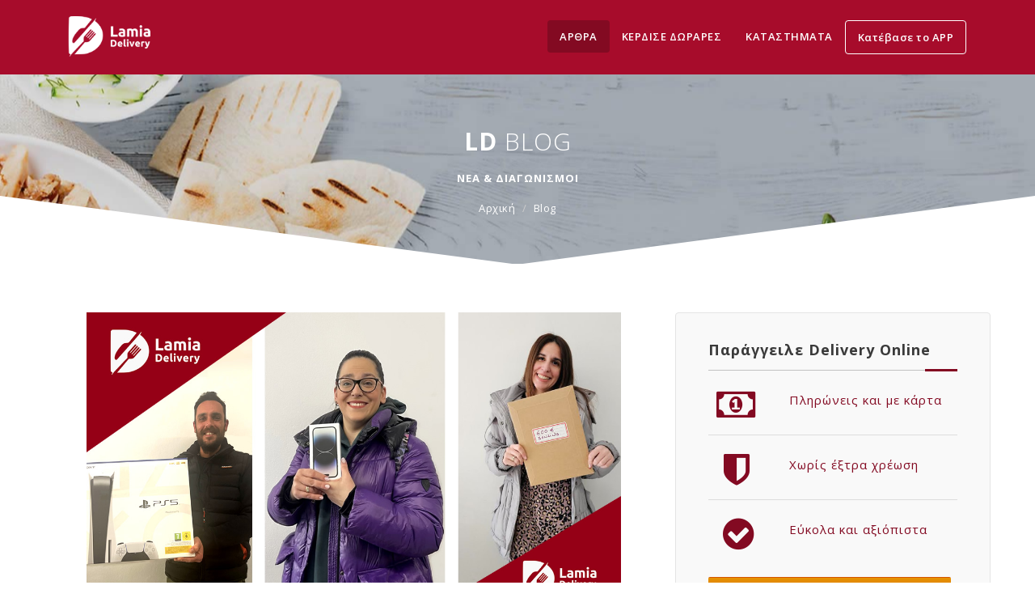

--- FILE ---
content_type: text/html; charset=utf-8
request_url: https://www.lamiadelivery.gr/blog/article.php?id=185
body_size: 7034
content:
<!DOCTYPE html>
<html lang="en">
  <head>
	<meta charset="utf-8">
	<meta http-equiv="X-UA-Compatible" content="IE=edge">
	<meta name="viewport" content="width=device-width, initial-scale=1.0">
	<meta name="keywords" content="">
	<meta name="robots" content="index,follow">
	<link rel="icon" href="https://www.lamiadelivery.gr/icons/favicon.ico">
	
	

	<!-- Meta Verifications -->
	<meta name="og:image" content="https://www.lamiadelivery.gr/registration-email-images/lamiadelivery-fb.jpg" />
	<meta name="og:type" content="website" />
	<meta name="og:description" content="Delivery Online | Παραγγείλετε online από εστιατόρια και καφετέριες στην Λαμία χρησιμοποιόντας το Lamiadelivery.gr" />
	<meta name="og:title" content="LamiaDelivery Παραγγελία Φαγητού online | Φαγητό και Καφές από καταστήματα στην Λαμία" />
	<meta name="google-play-app" content="com.lamiadelivery.gr" />
	<meta name="smartbanner:title" content="LamiaDelivery" />
	<meta name="smartbanner:author" content="λήψη εφαρμογής" />
	<meta name="smartbanner:price" content="ΔΩΡΕΑΝ" />
	<meta name="smartbanner:price-suffix-google" content=" - στο Google Play" />
	<meta name="smartbanner:price-suffix-apple" content=" - στο App Store" />
	<meta name="smartbanner:icon-google" content="https://www.lamiadelivery.gr/registration-email-images/google-play.png" />
	<meta name="smartbanner:icon-apple" content="https://www.lamiadelivery.gr/registration-email-images/apple-play.png" />
	<meta name="smartbanner:button" content="ΑΝΟΙΓΜΑ" />
	<meta name="smartbanner:button-url-google" content="https://play.google.com/store/apps/details?id=com.lamiadelivery.gr&hl=el" />
	<meta name="smartbanner:button-url-apple" content="https://apps.apple.com/app/lamiadelivery/id6443782163" />
	<meta name="smartbanner:enabled-platforms" content="android,ios" />
	<meta name="smartbanner:close-label" content="ΚΛΕΙΣΙΜΟ" />
	<!-- Meta Verifications -->

    <!-- Bootstrap core CSS -->
    <link href="css/bootstrap.min.css" rel="stylesheet">

    <!-- Overwrite bootstrap style -->
    <link href="css/bootsnav.css" rel="stylesheet">
    <link href="css/overwrite.css" rel="stylesheet">

    <!-- Fonts <link href='fonts/opensans/stylesheet.css' rel='stylesheet' type='text/css'> -->
	<link href='https://fonts.googleapis.com/css?family=Open+Sans:400,400italic,600,700,300&subset=latin,greek' rel='stylesheet' type='text/css'>
    
    
    <!-- Icons -->
    <link href="fonts/FontAwesome/font-awesome.css" rel="stylesheet">
	
    <!-- Custom styles for this template -->
    <link href="css/style.css" rel="stylesheet">

    <!-- Skins style -->
    <link id="skin" href="skins/blue.css" rel="stylesheet">
	
    <!-- Just for debugging purposes. Don't actually copy these 2 lines! -->
    <!--[if lt IE 9]><script src="js/ie8-responsive-file-warning.js"></script><![endif]-->
    <script src="js/ie-emulation-modes-warning.js"></script>

    <!-- HTML5 shim and Respond.js for IE8 support of HTML5 elements and media queries -->
    <!--[if lt IE 9]>
      <script src="js/html5shiv.min.js"></script>
      <script src="js/respond.min.js"></script>
    <![endif]-->

	
	<title>Παρήγγειλαν από το «Λαμιωτάκι» και κέρδισαν ΔΩΡΑΡΕΣ</title><meta name="title" content="Παρήγγειλαν από το «Λαμιωτάκι» και κέρδισαν ΔΩΡΑΡΕΣ" /><meta name="description" content="Ο πρώτος διαγωνισμός με τις «Δωράρες στο Μπαλάκι» του LamiaDelivery ολοκληρώθηκε μοιράζοντας δωράρες και χαμόγελα σε... Λαμιωτάκια!   Πριν λίγες μέρες, κληρώσαμε τους νικητές μας σε Live στο..." /><meta name="image" content="https://www.youdelivery.gr/images/afieromata/mpalaki1_nikites/article_image.jpg" /><meta property="og:url" content="https://www.lamiadelivery.gr/blog/article.php?id=185" /><meta property="og:title" content="Παρήγγειλαν από το «Λαμιωτάκι» και κέρδισαν ΔΩΡΑΡΕΣ" /><meta property="og:type" content="article" /><meta property="og:image" content="https://www.youdelivery.gr/images/afieromata/mpalaki1_nikites/article_image.jpg" /><meta property="og:description" content="Ο πρώτος διαγωνισμός με τις «Δωράρες στο Μπαλάκι» του LamiaDelivery ολοκληρώθηκε μοιράζοντας δωράρες και χαμόγελα σε... Λαμιωτάκια!   Πριν λίγες μέρες, κληρώσαμε τους νικητές μας σε Live στο..." /> 
	<!-- Google Analytics -->
	<!-- Google tag (gtag.js) -->
	<script async src="https://www.googletagmanager.com/gtag/js?id=G-QLGVHP0SN8"></script>
	<script>
	  window.dataLayer = window.dataLayer || [];
	  function gtag(){dataLayer.push(arguments);}
	  gtag('js', new Date());

	  gtag('config', 'G-QLGVHP0SN8');
	</script>
	<!-- Google Analytics -->
</head>
<body class="blogapp">
    <!-- Start Navigation -->  
    <nav class="navbar navbar-default navbar-sticky bootsnav">
        <div class="container"> 
            <!-- Start Header Navigation -->
            <div class="navbar-header">
                <button type="button" class="navbar-toggle" data-toggle="collapse" data-target="#navbar-menu">
                    <i class="fa fa-bars"></i>
                </button>
                <a title="lamiadelivery.gr" class="navbar-brand" href="https://www.lamiadelivery.gr/"><img src="images/brand/logo-black.png" class="logo" alt="lamiadelivery.gr Blog"></a>
            </div>
            <!-- End Header Navigation -->
            <!-- Collect the nav links, forms, and other content for toggling -->
            <div class="collapse navbar-collapse" id="navbar-menu">
                <ul class="nav navbar-nav navbar-right" data-in="fadeInDown" data-out="fadeOutUp">
                    <li class="active"><a href="https://www.lamiadelivery.gr/blog/">ΑΡΘΡΑ</a></li>
                    <li><a href="https://www.lamiadelivery.gr/blog/letswin.php">ΚΕΡΔΙΣΕ ΔΩΡΑΡΕΣ</a></li>
                    <li><a href="https://www.lamiadelivery.gr/index.php/search">ΚΑΤΑΣΤΗΜΑΤΑ</a></li>
                    <li class="winfree"><a href="https://www.lamiadelivery.gr/app/">Κατέβασε το APP</a></li>
                </ul>
            </div><!-- /.navbar-collapse -->
        </div>   
    </nav>
    <!-- End Navigation -->

    <div class="clearfix"></div>
 
    <!-- Start page title -->
    <div class="section page-title">
		<div class="parallax cover" data-background="images/foods2.jpg" data-jarallax='{"speed": 0.7}'></div>
        <div class="container content-parallax">
            <h3 class="title">LD <span>Blog</span></h3>
            <span>ΝΕΑ & ΔΙΑΓΩΝΙΣΜΟΙ</span>
            <ol class="breadcrumb">
                <li><a href="https://www.lamiadelivery.gr/">Αρχική</a></li>
                <li><a href="https://www.lamiadelivery.gr/blog/">Blog</a></li>
            </ol>
        </div>
		<div class="triangle" data-height="85"  data-color-bottom="#ffffff" data-color-top="transparent"></div>
    </div>
    <!-- End page title -->

    
    <div class="clearfix"></div>

    <!-- Start contain wrapp -->
	<div class="section blog-page">	
		<div class="container">
			<div class="row grid-columns">
				

	
		
				<div class="col-md-8 col-sm-7 main-post">
					<div class="article-post">
						<div class="thumb">
							<img src="https://www.youdelivery.gr/images/afieromata/mpalaki1_nikites/article_image.jpg" alt="" class="img-responsive">
						</div>
						<h5 class="title">
							<a href="#">Παρήγγειλαν από το «Λαμιωτάκι» και κέρδισαν ΔΩΡΑΡΕΣ</a>
						</h5>
						<div class="meta-post">
							<ul>
								<li><a href="#"><i class="fa fa-calendar"></i> 2023-03-05</a></li>
								<li><a href="#"><i class="fa fa-pencil"></i> LamiaDelivery</a></li>
							</ul>
						</div>
						<div id=":1xj" class="ii gt">
<div id=":1xk" class="a3s aiL ">
<div dir="ltr">
<div><span style="color: #000000;"><strong>Ο πρώτος διαγωνισμός με τις <span style="color: #ff0000;">«Δωράρες στο Μπαλάκι»</span> του <span style="color: #ff0000;">LamiaDelivery</span> ολοκληρώθηκε μοιράζοντας δωράρες και χαμόγελα σε... Λαμιωτάκια!</strong></span></div>
<div><span style="color: #000000;"><strong> </strong></span></div>
<div><span style="color: #000000;"><strong>Πριν λίγες μέρες, κληρώσαμε τους νικητές μας σε Live στο Instagram. Δες τους νικητές παρακάτω...</strong></span></div>
<div> </div>
<div><img src="https://www.youdelivery.gr/images/afieromata/mpalaki1_nikites/article_image2.jpg" alt="" width="1139" height="634" /></div>
<div> </div>
<div>
<div><strong><span style="color: #000000;">Σύντομα, θα οργανωθεί και νέος διαγωνισμός «Μπαλάκι». Ζητάμε την στήριξη και υπομονή σας για λίγο διάστημα, ώστε να συγκεντρωθεί το budget για τα νέα δώρα και για να στηθούν οι νέες διαφημιστικές καμπάνιες μας.</span></strong></div>
</div>
<div>Εως τότε, τρέχει κανονικά ο 2ος, τακτικός μηνιαίος διαγωνισμός που μοιράζει ΠΟΛΛΑ κουπονια delivery σε όσους στηρίζουν το app με τις παραγγελίες τους.</div>
<div> </div>
<div> </div>
<div>🥰 Μετράμε λίγους μήνες ζωής... μα προσπαθούμε από την πρώτη στιγμή να συσπειρώσουμε τις «δυνάμεις» που υπάρχουν στην πόλη για να φτιάξουμε όλοι μαζί, μία καλύτερη εμπειρία DELIVERY.<br /><br />Κάθε φορά που παραγγέλνετε μέσα από το LamiaDelivery... πολλοί άνθρωποι συγχρονίζονται και συνεργάζονται μέσα σε λίγα μόλις λεπτά, ώστε να φτάσει η παραγγελία στο χώρο σας.<br /><br />Όλοι αυτοί οι άνθρωποι, αξίζουν τα συγχαρητήρια σας, γιατί ενίοτε φροντίζουν ωστε η παραγγελία σας να είναι και... τυχερή!
<div> </div>
<div>📱 <span style="color: #000000;"><strong>Για την Μαρία, η τυχερή παραγγελία ήταν μια παραγγελία πίτσας από «Village Pizza»! Κέρδισε το iPhone 14 Pro!</strong></span></div>
<div> </div>
<div><img src="https://www.youdelivery.gr/images/afieromata/mpalaki1_nikites/article_image3.jpg" alt="" width="1139" height="634" /></div>
<div> </div>
<div>
<div>
<div> </div>
<div>🎮 <span style="color: #000000;"><strong>Για τον Γιάννη, η τυχερή παραγγελία ήταν μια παραγγελία πίτσας από «Liberty»! Kέρδισε το PS5!</strong></span></div>
<div> </div>
<div><img src="https://www.youdelivery.gr/images/afieromata/mpalaki1_nikites/article_image5.jpg" alt="" width="1139" height="634" /></div>
 </div>
<div>⛽ <span style="color: #000000;"><strong>Για την Λουκία, η τυχερή παραγγελία ήταν μια παραγγελία πίτσας από «Υπεργεύσεις ο Πάρης»! Kέρδισε τα 600€ Βενζίνης!</strong></span></div>
<div> </div>
<div><img src="https://www.youdelivery.gr/images/afieromata/mpalaki1_nikites/article_image4.jpg" alt="" width="1139" height="634" /></div>
</div>
</div>
<div><br />😁 Για εμας τους υπόλοιπους, μπορεί αυτή η φορά να μην ήταν τυχερή... μα σίγουρα μας πρόσφερε χαρά, βοηθώντας μας να ξεφύγουμε λίγο από την καθημερινή μας ρουτίνα!<br /><br />Τα 3 τυχερά παιδιά, προέκυψαν από την κλήρωση που κάναμε για να δώσουμε τις δωράρες του @lamia_delivery<br /><br />Όλα έγιναν με διαφάνεια... με την @staceychari στην παρουσίαση, κληρώσαμε 3 τυχερούς ανάμεσα σε ΑΜΕΤΡΗΤΕΣ συμμετοχές... Όσοι δεν προλάβατε να δείτε την κλήρωση στο LIVE, μπορείτε να την δείτε στο video που έχει αναρτηθεί στο instagram μας. Φροντίσαμε να ανεβάσουμε και backstage με τα σημαντικότερα στιγμιότυπα σε υψηλή ανάλυση (θα τα βρεις στα αποθηκευμένα stories, μέσα στο προφίλ μας, με τίτλο «ΚΛΗΡΩΣΗ»).<br /><br />🤳 Οι εκπλήξεις και οι τακτικοί διαγωνισμοί δεν σταματούν εδώ! Στηρίζοντας το APP με τις παραγγελίες σου, στηρίζεις τόσο τα συνεργαζόμενα μαγαζιά, όσο και τις δράσεις του @lamia_delivery που στόχο έχουν να μας φτιάχνουν τη διάθεση!<br /><br />📲 <span style="color: #000000;"><strong>Κατέβασε το APP και βοήθησε το Λαμιωτάκι να μοιράσει ακόμη περισσότερα χαμόγελα &lt;3</strong></span></div>
<div> </div>
<div>
<div>Σύντομα, θα οργανωθεί και νέος διαγωνισμός «Μπαλάκι». Ζητάμε την στήριξη και υπομονή σας για λίγο διάστημα, ώστε να συγκεντρωθεί το budget για τα νέα δώρα και για να στηθούν οι νέες διαφημιστικές καμπάνιες μας.</div>
<div> </div>
<div>Εως τότε, τρέχει κανονικά ο 2ος, τακτικός μηνιαίος διαγωνισμός που μοιράζει ΠΟΛΛΑ κουπονια delivery σε όσους στηρίζουν το app με τις παραγγελίες τους.</div>
</div>
</div>
</div>
</div>					</div>
					
					<h2 class="title morearticles-title" style="font-size:26px;">
						Διαβάστε επίσης
					</h2>
						
						<div class="article-post morearticles">
							<div class="row">
								<div class="col-md-4">
									<div class="thumb">
										<img src="https://www.youdelivery.gr/images/afieromata/mpalaki1_nikites/nikites_feb2025.jpg" alt="" class="img-responsive">
									</div>
								</div>
								<div class="col-md-8">
									<h5 style="margin-bottom:5px;"class="title"> <a href="https://www.lamiadelivery.gr/blog/article.php?id=215">Λαμία: Πήραν delivery από το «Λαμιωτάκι» και κέρδισαν ΔΩΡΑΡΕΣ</a> </h5> 
									<p>
										 
 
😁 Ευχαριστούμε που μας δίνετε τη δυνατότητα να προσφέρουμε τέτοιες αυθόρμητες αντιδράσεις χαράς στον κόσμο της Λαμίας.🎉 Η τύχη χαμογέλασε σε δύο συμπολίτες που παραγγέλνουν φαγητό και...
									</p>
									<div style="display:inline-block; font-size:10px!important;color:#777;"><i class="fa fa-calendar"></i> 2025-02-13</div>
									<a style="padding-left:20px;display:inline-block;" href="https://www.lamiadelivery.gr/blog/article.php?id=215" class="readmore">περισσότερα <i class="fa fa-chevron-right"></i></a>
								</div>
							</div>
						</div> 
							
						<div class="article-post morearticles">
							<div class="row">
								<div class="col-md-4">
									<div class="thumb">
										<img src="https://www.youdelivery.gr/images/mpalaki/ipad/contest_ipad_newsletter.jpg" alt="" class="img-responsive">
									</div>
								</div>
								<div class="col-md-8">
									<h5 style="margin-bottom:5px;"class="title"> <a href="https://www.lamiadelivery.gr/blog/article.php?id=210">Λαμία: Αυτή τη Δευτέρα το Live για τα δώρα στο «Μπαλάκι» 📢</a> </h5> 
									<p>
										⏳Ετοιμάσου για Δωράρες! Αυτή τη Δευτέρα (10/02)  θα σε κληρώσουμε νικητή!
Αυτή την Παρσκευή στις 18:00 δίνουμε ραντεβού σε LIVE στο INSTAGRAM για να κληρώσουμε παρέα τα δώρα από το...
									</p>
									<div style="display:inline-block; font-size:10px!important;color:#777;"><i class="fa fa-calendar"></i> 2025-02-09</div>
									<a style="padding-left:20px;display:inline-block;" href="https://www.lamiadelivery.gr/blog/article.php?id=210" class="readmore">περισσότερα <i class="fa fa-chevron-right"></i></a>
								</div>
							</div>
						</div> 
							
						<div class="article-post morearticles">
							<div class="row">
								<div class="col-md-4">
									<div class="thumb">
										<img src="https://www.youdelivery.gr/images/mpalaki/ipad/0.jpg" alt="" class="img-responsive">
									</div>
								</div>
								<div class="col-md-8">
									<h5 style="margin-bottom:5px;"class="title"> <a href="https://www.lamiadelivery.gr/blog/article.php?id=214">Λαμία: iPad και 65άρα 4K τηλεόραση από το Delivery της πόλης</a> </h5> 
									<p>
										 















ΑΝΑΚΟΙΝΩΣΗ: Ο διαγωνισμός μας παίρνει παράταση μιας εβδομάδας! Οι συμμετοχές θα κλειδώσουν στις 07/02, ενώ η κλήρωση θα πραγματοποιηθεί την...
									</p>
									<div style="display:inline-block; font-size:10px!important;color:#777;"><i class="fa fa-calendar"></i> 2024-12-13</div>
									<a style="padding-left:20px;display:inline-block;" href="https://www.lamiadelivery.gr/blog/article.php?id=214" class="readmore">περισσότερα <i class="fa fa-chevron-right"></i></a>
								</div>
							</div>
						</div> 
										</div> 
				
				<!-- Start Sidebar -->
				<div class="col-md-4 col-sm-5 sidebar max">
					<div class="aside">
						<!-- Start Widget -->
						<div class="widget">
							<h5 class="title">Παράγγειλε Delivery Online</h5>
							<!-- Start Popular Post -->
							<ul class="list-post">
								<li>
									<i style="color:#830A22; font-size:45px;margin-left: 10px;" class="fa fa-money big-ico"></i>
									<h5 class="title-post">
										<span style="color:#830A22; font-size:15px;font-weight:normal;">Πληρώνεις και με κάρτα</span>
									</h5>
								</li>
								<li>
									<i style="color:#830A22; font-size:45px;padding-left:19px;" class="fa fa-shield big-ico"></i>
									<h5 class="title-post">
										<span style="color:#830A22; font-size:15px;font-weight:normal;">Χωρίς έξτρα χρέωση</span>
									</h5>
								</li>
								<li>
									<i style="color:#830A22; margin-left:18px; font-size:45px;" class="fa fa-check-circle big-ico"></i>
									<h5 class="title-post">
										<span style="color:#830A22; font-size:15px;font-weight:normal;">Εύκολα και αξιόπιστα</span>
									</h5>
								</li>
							</ul>
							<!-- End Popular Post -->
							<a href="https://www.lamiadelivery.gr/app/" class="btn desktop" id="search-submit-button"><span>Κατέβασε το APP</span></a>
						</div>
					</div>
				</div>
				<!-- End Sidebar -->
			</div>
        </div>    
    </div>
    <!-- End contain wrapp -->
	
	<div class="clearfix"></div>
	
	<!-- Start footer -->
	<footer>
		<!-- Start main footer -->
		<div class="main-footer padding-bot30">
			<div class="container">
				<div class="row">
					<div class="col-md-3 widget-footer">
						<h5 class="title">Τι είναι το LamiaDelivery;</h5>
						<p>
							 Πείνασες; Βρίσκεσαι στο γραφείο και θες να πιεις καφέ; Το LamiaDelivery σου λύνει τα χέρια! Παράγγειλε online, με άμεση ενημέρωση για τον εκτιμώμενο χρόνο παράδοσης.
						</p>
						<div class="footer-network">
							<a target="_blank" href="https://www.facebook.com/profile.php?id=100088428585483"><i class="fa fa-facebook icon-circle"></i></a>
							<a target="_blank" href="https://www.instagram.com/lamia_delivery/"><i class="fa fa-instagram icon-circle"></i></a>
						</div>
					</div>
					<div class="col-md-3 widget-footer">
						<div class="row">
							<div class="col-md-5 col-sm-6 col-xs-6">
								<!-- Start Link -->
								<ul class="footer-link">
									<li><a href="https://www.lamiadelivery.gr/blog/faq.php">Συχνές Ερωτήσεις</a></li>
									<li><a href="https://www.lamiadelivery.gr/blog/faqpayments.php">Συχνές Ερωτήσεις Ηλ. Πληρωμών</a></li>
									<li><a href="https://www.lamiadelivery.gr/blog/letswin.php">Σύστημα Πόντων</a></li>
								</ul>
								<!-- End Link -->
							</div>
							<div class="col-md-6 col-sm-6 col-xs-6">
								<!-- Start Link -->
								<ul class="footer-link">
									<li><a href="https://www.lamiadelivery.gr/blog/letswin.php">Σύστημα Πόντων</a></li>
									
									<li><a href="https://www.lamiadelivery.gr/blog/terms.php">Όροι χρήσης</a></li>
									<li><a href="https://www.lamiadelivery.gr/blog/contact.php">Εχετε κατάστημα;</a></li>
									<li><a href="https://www.lamiadelivery.gr/blog/contact.php">Επικοινωνία</a></li>
								</ul>
								<!-- Start Link -->
							</div>
						</div>
					</div>
					<div class="col-md-3 widget-footer">
						<h5 class="title">Παράγγειλε και από το κινητό σου</h5>
						<p> Το lamiadelivery.gr είναι πλήρως συμβατό για πρόσβαση από smartphones. Μπες από τον browser του κινητού σου και παράγγειλε ενώ βρίσκεσαι εν κινήση.</p>
					</div>
					<div class="col-md-3 widget-footer">
						<h5 class="title">Κατέβασε το APP</h5>
						<div class="division">
							<a class="home-app-link is-right" href="https://apps.apple.com/app/lamiadelivery/id6443782163" target="_blank" rel="noopener noreferrer"><img src="/blog/images/app-icons-ios.png" alt="Κατέβασε το LamiaDelivery.gr για iOS"></a>
							<a class="home-app-link" href="https://play.google.com/store/apps/details?id=com.lamiadelivery.gr&hl=el" target="_blank" rel="noopener noreferrer" style="margin-top: 30px;display: inline-block;"><img src="/blog/images/app-icons-android.png" alt="Κατέβασε το LamiaDelivery.gr για Android"></a>
						</div>
					</div>
				</div>
			</div>
		</div>
		<!-- End main footer -->
		
		<!-- Start sub footer -->
		<div class="subfooter">
			<p>2026 &copy; Copyright <a href="https://www.lamiadelivery.gr/">lamiadelivery.gr</a></p>
		</div>
		<!-- End sub footer -->
	</footer>
	<!-- End footer -->
	
	<!-- Start to top -->  
    <a href="#" class="toTop">
        <i class="fa fa-chevron-up"></i>
    </a>  
    <!-- End to top --> 
	
	<!-- START JAVASCRIPT -->
    <!-- Placed at the end of the document so the pages load faster -->
    <script src="js/jquery.min.js"></script>
    <script src="js/bootstrap.min.js"></script>
    <!-- IE10 viewport hack for Surface/desktop Windows 8 bug -->
    <script src="js/ie10-viewport-bug-workaround.js"></script>
	
	<!-- Bootsnavs -->
    <script src="js/bootsnav/bootsnav.js"></script>
	
	<!-- Columns -->
    <script src="js/column/bootstrap-grid-columns.js"></script>
	

	<!-- Parallax -->
	<script src="js/parallax/jarallax.js"></script>
	<script src="js/parallax/setting.js"></script>
	
    <!-- My Script -->
    <script type="text/javascript" src="js/custom.js"></script>
</div>

<script>
$(window).scroll(function() {    
    var scroll = $(window).scrollTop();    
    if (scroll < 4)
			$(".wrapper").removeClass('whitebg')
	else
		if(!$(".wrapper").hasClass('whitebg'))
			$(".wrapper").addClass('whitebg')
});
</script>
<style>
.article-post {font-size:15px;}
.wrapper.whitebg .parallax.cover{
    visibility: hidden;
    background: #fff;
    opacity:0!important;
}
.section.blog-page{
	background:#fff;
}
.main-post img {
    max-width: 90%!important;
    height: auto;
    display: block;
    margin-left: auto;
    margin-right: auto;
}
nav.navbar.bootsnav{
	z-index:1111111;
}
</style>

			<script src="https://www.lamiadelivery.gr/registration-email-images/smartbanner.min.js"></script> 
			<style>div#fixed-top-sticky-wrapper.withappdownload #fixed-top { margin-top: 80px!important; } div#fixed-top-sticky-wrapper.withappdownload #fixed-top.shrink { margin-top: 0px!important; }</style>
			<link rel="stylesheet" href="https://www.lamiadelivery.gr/registration-email-images/smartbanner.min.css"></script>
			<script>
				(function() {
					document.addEventListener("smartbanner.exit", function() {
					//	console.log("smartbanner.exit");
					});
					document.addEventListener("smartbanner.view", function() {
					//	console.log("smartbanner.view");
					});
				})();
			</script>
		</body>
</html>

--- FILE ---
content_type: text/css
request_url: https://www.lamiadelivery.gr/blog/css/overwrite.css
body_size: 8450
content:
/* ==============================================================

Template name : Gobike - Bike courier responsive html5 template
Categorie : Site template
Author : nce18cex
Version : v1.0.0
Created : 06 August 2016
Last update : 30 August 2016


-----------------------------------------------------------------
CSS structure
-----------------------------------------------------------------

01. Typography
02. Blockquote
03. Table
04. DL, DT, DD List Data
05. KBD
06. Navbar
07. Navbar Inverse
08. Button
09. Form
10. Panel
11. Highlight
12. Divider
13. Blockquote
14. Tabs
15. Pagination
	
============================================================== */

/*
Typography
=========================== */
html, body{
	overflow-x: hidden;
}

body {
	font-family: 'Open Sans', sans-serif;
	font-size:13px;
	line-height:24px;
	color:#6a6a6a;
    letter-spacing: 0.5px;
}

a,
a:active,
a:focus,
a:hover{
	outline:none;
	-webkit-transition: all 0.3s ease-in-out;
	-moz-transition: all 0.3s ease-in-out;
	-o-transition: all 0.3s ease-in-out;
	-ms-transition: all 0.3s ease-in-out;
	transition: all 0.3s ease-in-out;
}

a:hover{
	text-decoration:underline;
}

h1, h2, h3, h4, h5, h6{
	color:#3a3a3a;
	margin:0 0 15px 0;
    letter-spacing: 1px;
	font-weight: 700;
}

h1{
	font-size:48px;
	line-height:60px;
}

h2{
	font-size:38px;
	line-height:52px;
}

h3{
	font-size:30px;
	line-height:46px;
}

h4{
	font-size:24px;
	line-height:36px;
}

h5{
	font-size:18px;
	line-height:30px;
}

h6{
	font-size:14px;
	line-height:24px;
}

.heading{
	position:relative;
	display:block;
	width:100%;
	margin-bottom:40px;
	font-size:18px;
	line-height:30px;
	font-weight:300;
}

p{
	margin-bottom:20px;
}

.normal{
	text-transform: none;
}

.img-center{
	display: block;
	margin: auto;
}

label{
	font-weight: 700;
	color: #3a3a3a;
	font-size: 14px;
}

pre{
    border: none !important;
    margin-bottom: 0;
}

ul.list,
ol.list {
	padding:0 0 0 13px;
	margin-top: 0;
	margin-bottom: 10px;
}

ul.list li,
ol.list li{
	padding-bottom:5px;
}

.list.list-icons{
	padding-left: 0;
	list-style: none;
}

.list.list-icons li .fa{
	margin-right:3px;
}

.list.list-unstyled{
	padding-left: 0;
}

.alignleft{
	float:left;
	margin:10px 20px 20px 0;
}

.alignright{
	float:right;
	margin:10px 0 20px 20px;
}

/*
Blockquote
=========================== */
blockquote{
    position: relative;
    font-size: 24px;
    line-height: 36px;
	border: none;
	font-family: 'Georgia', serif;
	font-style: italic;
	font-weight: 400;
}

blockquote footer{
    font-weight: normal;
    font-size: 13px;
    color: #bbbbbb;
    margin-bottom: 1px;
    margin-top: -5px;
}

q:before { 
    font-family: 'FontAwesome';
    content: "\f10d";
    margin-right: 5px;
    font-size: 10px;
    color: #c0c0c0;
    position: relative;
    top: -5px;
}

q:after { 
    font-family: 'FontAwesome';
    content: "\f10e";
    font-size: 10px;
    color: #c0c0c0;
    margin-left: 5px;
}

/*
Table
=========================== */
table tr.odd{
    background-color: #f5f5f5;
}

table tr.even{
    background-color: #fff;
}

/*
DL, DT, DD List Data
=========================== */
dl {
    margin-bottom:20px;
}

dl dt {
    background: #f5f5f5;
    color:#3f3f3f;
    float:left; 
    font-weight:bold; 
    margin-right:10px; 
    padding: 5px 8px;
    width:150px; 
}
 
dl dd {
    margin:2px 0; 
    padding:5px 0;
}

/*
KBD
=========================== */
kbd {
	margin: 0px 0.1em;
	padding: 0.1em 0.6em;
	border-radius: 3px;
	border: 1px solid rgb(204, 204, 204);
	color: rgb(51, 51, 51);
	line-height: 1.4;
	font-family: Arial,Helvetica,sans-serif;
	font-size: 10px;
	display: inline-block;
	box-shadow: 0px 1px 0px rgba(0,0,0,0.2), inset 0px 0px 0px 2px #ffffff;
	background-color: rgb(247, 247, 247);
	-moz-box-shadow: 0 1px 0px rgba(0, 0, 0, 0.2), 0 0 0 2px #ffffff inset;
	-webkit-box-shadow: 0 1px 0px rgba(0, 0, 0, 0.2), 0 0 0 2px #ffffff inset;
	-moz-border-radius: 3px;
	-webkit-border-radius: 3px;
	text-shadow: 0 1px 0 #fff;
}

/*
Navbar
=========================== */
nav.navbar{ 
	z-index: 99;
	position: relative;
}

/* Navbar Atribute ------*/
.attr-nav > ul > li > a{
    padding: 10px 0;
}

ul.cart-list > li.total > .btn{
    border-bottom: solid 1px #cfcfcf !important;
    color: #fff !important;
    padding: 10px 15px;
}

@media (min-width: 1024px) {
    /* Navbar General ------*/
	.attr-nav > ul > li > a{
		margin: 25px 0 25px 0;
	}
	
	nav.navbar ul.nav{
		margin: 25px 0 25px 0;
	}
	
    nav.navbar ul.nav > li > a{
        padding: 10px 15px !important;
        font-weight: 600 !important;
		-moz-border-radius: 4px;
		-webkit-border-radius: 4px;
		-o-border-radius: 4px;
		border-radius: 4px;
		position: relative;
    }
	
	nav.navbar ul.nav > li.active.scroll > a:focus,
	nav.navbar ul.nav > li.active.scroll > a:hover,
	nav.navbar ul.nav > li.active.scroll > a,
	nav.navbar ul.nav > li.active > a:focus,
	nav.navbar ul.nav > li.active > a:hover,
	nav.navbar ul.nav > li.active.on.open > a,
	nav.navbar ul.nav > li.active > a{
		color: #fff !important;
	}
    
    nav.navbar .navbar-brand{
        margin-top: 0;
    }
    
    nav.navbar .navbar-brand img.logo{
        width: 130px;
		top: 5px;
		position: relative;
    }

    nav.navbar .navbar-brand{
        margin-top: 0;
    }
    
    nav.navbar li.dropdown ul.dropdown-menu{
        border-top: solid 5px;
    }
	
	nav.navbar ul.nav > li.dropdown > ul.dropdown-menu{
		margin-top: 29px;
	}
	
	nav.navbar ul.nav > li.dropdown.megamenu-fw > ul.dropdown-menu{
		margin-top: 1px;
	}
	
	nav.navbar ul.nav > li.dropdown > a:before{
		content: "";
		position: absolute;
		display: block;
		height: 30px;
		width: 100%;
		bottom: -30px;
		left: 0;
	}
    
    /* Navbar Center ------*/
    nav.navbar-center .navbar-brand{
        margin: 0 !important;
    }
    
    /* Navbar Brand Top ------*/
    nav.navbar-brand-top .navbar-brand{
        margin: 10px !important;
    }
    
    /* Navbar Full ------*/
    nav.navbar-full .navbar-brand{
        position: relative;
        top: -15px;
    }
    
    /* Navbar Sidebar ------*/
    nav.navbar-sidebar ul.nav,
    nav.navbar-sidebar .navbar-brand{
        margin-bottom: 50px;
    }
    
    nav.navbar-sidebar ul.nav > li > a{
        padding: 10px 15px;
        font-weight: bold;
    }
    
    /* Navbar Transparent & Fixed ------*/
    nav.navbar.bootsnav.navbar-transparent.white{
        background-color: rgba(255,255,255,0.3);
        border-bottom: solid 1px #bbb;
    }
    
    nav.navbar.navbar-inverse.bootsnav.navbar-transparent.dark,
    nav.navbar.bootsnav.navbar-transparent.dark{
        background-color: rgba(0,0,0,0.3);
        border-bottom: solid 1px #555;
    }
    
    nav.navbar.bootsnav.navbar-transparent.white .attr-nav{
        border-left: solid 1px #bbb;
    }
    
    nav.navbar.navbar-inverse.bootsnav.navbar-transparent.dark .attr-nav,
    nav.navbar.bootsnav.navbar-transparent.dark .attr-nav{
        border-left: solid 1px #555;
    }
    
    nav.navbar.bootsnav.no-background.white .attr-nav > ul > li > a,
    nav.navbar.bootsnav.navbar-transparent.white .attr-nav > ul > li > a,
    nav.navbar.bootsnav.navbar-transparent.white ul.nav > li > a,
    nav.navbar.bootsnav.no-background.white ul.nav > li > a{
        color: #fff;
    }
    
    nav.navbar.bootsnav.navbar-transparent.dark .attr-nav > ul > li > a,
    nav.navbar.bootsnav.navbar-transparent.dark ul.nav > li > a{
        color: #eee;
    }
}

@media (max-width: 992px) {
    /* Navbar General ------*/
    nav.navbar .navbar-brand{
        margin-top: 0;
        position: relative;
        top: -2px;
    }
    
    nav.navbar .navbar-brand img.logo{
        width: 90px;
    }
    
    .attr-nav > ul > li > a{
        padding: 16px 15px 15px;
    }
    
    /* Navbar Mobile slide ------*/
    nav.navbar.navbar-mobile ul.nav > li > a{
        padding: 15px 15px;
    }
    
    nav.navbar.navbar-mobile ul.nav ul.dropdown-menu > li > a{
        padding-right: 15px !important;
        padding-top: 15px !important;
        padding-bottom: 15px !important;
    }
    
    nav.navbar.navbar-mobile ul.nav ul.dropdown-menu .col-menu .title{
        padding-right: 30px !important;
        padding-top: 13px !important;
        padding-bottom: 13px !important;
    }
    
    nav.navbar.navbar-mobile ul.nav ul.dropdown-menu .col-menu ul.menu-col li a{
        padding-top: 13px !important;
        padding-bottom: 13px !important;
    }
    
    /* Navbar Full ------*/
     nav.navbar-full .navbar-brand{
        top: 0;
        padding-top: 10px;
    }
}

/* Navbar Inverse
=================================*/
nav.navbar.navbar-inverse{
    background-color: #222;
    border-bottom: solid 1px #303030;
}

nav.navbar.navbar-inverse ul.cart-list > li.total > .btn{
    border-bottom: solid 1px #222 !important;
}

nav.navbar.navbar-inverse ul.cart-list > li.total .pull-right{
    color: #fff;
}

nav.navbar.navbar-inverse.megamenu ul.dropdown-menu.megamenu-content .content ul.menu-col li a,
nav.navbar.navbar-inverse ul.nav > li > a{
    color: #eee;
}

nav.navbar.navbar-inverse ul.nav > li.dropdown > a{
    background-color: #222;
}

nav.navbar.navbar-inverse li.dropdown ul.dropdown-menu > li > a{
    color: #999;
}

nav.navbar.navbar-inverse ul.nav .dropdown-menu h1,
nav.navbar.navbar-inverse ul.nav .dropdown-menu h2,
nav.navbar.navbar-inverse ul.nav .dropdown-menu h3,
nav.navbar.navbar-inverse ul.nav .dropdown-menu h4,
nav.navbar.navbar-inverse ul.nav .dropdown-menu h5,
nav.navbar.navbar-inverse ul.nav .dropdown-menu h6{
    color: #fff;
}

nav.navbar.navbar-inverse .form-control{
    background-color: #333;
    border-color: #303030;
    color: #fff;
}

nav.navbar.navbar-inverse .attr-nav > ul > li > a{
    color: #eee;
}

nav.navbar.navbar-inverse .attr-nav > ul > li.dropdown ul.dropdown-menu{
    background-color: #222;
    border-left: solid 1px #303030;
    border-bottom: solid 1px #303030;
    border-right: solid 1px #303030;
}

nav.navbar.navbar-inverse ul.cart-list > li{
    border-bottom: solid 1px #303030;
    color: #eee;
}

nav.navbar.navbar-inverse ul.cart-list > li img{
    border: solid 1px #303030;
}

nav.navbar.navbar-inverse ul.cart-list > li.total{
    background-color: #333;
}

nav.navbar.navbar-inverse .share ul > li > a{
    background-color: #555;
}

nav.navbar.navbar-inverse .dropdown-tabs .tab-menu{
    border-right: solid 1px #303030;
}

nav.navbar.navbar-inverse .dropdown-tabs .tab-menu > ul > li > a{
    border-bottom: solid 1px #303030;
}

nav.navbar.navbar-inverse .dropdown-tabs .tab-content{
    border-left: solid 1px #303030;
}

nav.navbar.navbar-inverse .dropdown-tabs .tab-menu > ul > li > a:hover,
nav.navbar.navbar-inverse .dropdown-tabs .tab-menu > ul > li > a:focus,
nav.navbar.navbar-inverse .dropdown-tabs .tab-menu > ul > li.active > a{
    background-color: #333 !important;
}

nav.navbar-inverse.navbar-full ul.nav > li > a{
    border:none;
}

nav.navbar-inverse.navbar-full .navbar-collapse .wrap-full-menu{
    background-color: #222;
}

nav.navbar-inverse.navbar-full .navbar-toggle{
    background-color: #222 !important;
    color: #6f6f6f;
}

@media (min-width: 1024px) {
    nav.navbar.navbar-inverse ul.nav .dropdown-menu{
        background-color: #222 !important;
        border-left: solid 1px #303030 !important;
        border-bottom: solid 1px #303030 !important;
        border-right: solid 1px #303030 !important;
    }

    nav.navbar.navbar-inverse li.dropdown ul.dropdown-menu > li > a{
        border-bottom: solid 1px #303030;
    }
    
    nav.navbar.navbar-inverse ul.dropdown-menu.megamenu-content .col-menu{
        border-left: solid 1px #303030;
        border-right: solid 1px #303030;
    }
    
    nav.navbar.navbar-inverse.navbar-transparent.dark{
        background-color: rgba(0,0,0,0.3);
        border-bottom: solid 1px #999;
    }
    
    nav.navbar.navbar-inverse.navbar-transparent.dark .attr-nav{
        border-left: solid 1px #999;
    }
    
    nav.navbar.navbar-inverse.no-background.white .attr-nav > ul > li > a,
    nav.navbar.navbar-inverse.navbar-transparent.dark .attr-nav > ul > li > a,
    nav.navbar.navbar-inverse.navbar-transparent.dark ul.nav > li > a,
    nav.navbar.navbar-inverse.no-background.white ul.nav > li > a{
        color: #fff;
    }
    
    nav.navbar.navbar-inverse.no-background.dark .attr-nav > ul > li > a,
    nav.navbar.navbar-inverse.no-background.dark .attr-nav > ul > li > a,
    nav.navbar.navbar-inverse.no-background.dark ul.nav > li > a,
    nav.navbar.navbar-inverse.no-background.dark ul.nav > li > a{
        color: #3f3f3f;
    }
}
@media (max-width: 992px)  {
    nav.navbar.navbar-inverse .navbar-toggle{
        color: #eee;
        background-color: #222 !important;
    }
    
    nav.navbar.navbar-inverse .navbar-nav > li > a{
        border-top: solid 1px #303030;
        border-bottom: solid 1px #303030;
    }
    
    nav.navbar.navbar-inverse ul.nav li.dropdown ul.dropdown-menu  > li > a{
        color: #999;
        border-bottom: solid 1px #303030;
    }
    
    nav.navbar.navbar-inverse .dropdown .megamenu-content .col-menu .title{
        border-bottom: solid 1px #303030;
        color: #eee;
    }
    
    nav.navbar.navbar-inverse .dropdown .megamenu-content .col-menu ul > li > a{
        border-bottom: solid 1px #303030;
        color: #999 !important;
    }
    
    nav.navbar.navbar-inverse .dropdown .megamenu-content .col-menu.on:last-child .title{
        border-bottom: solid 1px #303030;
    }
    
    nav.navbar.navbar-inverse .dropdown-tabs .tab-menu > ul{
        border-top: solid 1px #303030;
    }
    
    nav.navbar.navbar-inverse.navbar-mobile .navbar-collapse{
        background-color: #222;
    }
}
@media (max-width: 767px)  {
    nav.navbar.navbar-inverse.navbar-mobile ul.nav{
        border-top: solid 1px #222;
    }
}

/*
Button
=========================== */
.btn {
	position:relative;
	border-radius:4px;
	padding: 11px 20px;
	font-size: 13px;
	line-height:16px;
	text-transform:none;
	font-weight:600;
	border: 1px solid transparent;
	color: #252b2d;
	background-color: #fff;	
	margin-bottom: 3px;
}

.btn:hover{
	background-color: #eee;	
}

.btn-default {
	color: #fff;
	background-color: #252b2d;
	border-color: #252b2d;
}

.btn-default.btn-bordered,
.btn-primary.btn-bordered,
.btn-blue.btn-bordered,
.btn-purple.btn-bordered,
.btn-pink.btn-bordered,
.btn-yellow.btn-bordered,
.btn-green.btn-bordered,
.btn-red.btn-bordered{
	background:none;
	color:#252b2d;
}

.btn-default:focus,
.btn-default.focus,
.btn-default:hover,
.btn-default:active,
.btn-default.active,
.open > .dropdown-toggle.btn-default,
.btn-default:active:hover,
.btn-default.active:hover,
.open > .dropdown-toggle.btn-default:hover,
.btn-default:active:focus,
.btn-default.active:focus,
.open > .dropdown-toggle.btn-default:focus,
.btn-default:active.focus,
.btn-default.active.focus,
.open > .dropdown-toggle.btn-default.focus {
	color: #fff;
	background-color: #131819;
	border-color: #131819;
	outline:none;
}

.btn-default,
.btn-default:focus,
.btn-default.focus,
.btn-default:hover,
.btn-default:active,
.btn-default.active,
.open > .dropdown-toggle.btn-default,
.btn-default:active:hover,
.btn-default.active:hover,
.open > .dropdown-toggle.btn-default:hover,
.btn-default:active:focus,
.btn-default.active:focus,
.open > .dropdown-toggle.btn-default:focus,
.btn-default:active.focus,
.btn-default.active.focus,
.open > .dropdown-toggle.btn-default.focus,
.btn-default.btn-bordered:focus,
.btn-default.btn-bordered.focus,
.btn-default.btn-bordered:hover,
.btn-default.btn-bordered:active,
.btn-default.btn-bordered.active,
.open > .dropdown-toggle.btn-default.btn-bordered,
.btn-default.btn-bordered:active:hover,
.btn-default.btn-bordered.active:hover,
.open > .dropdown-toggle.btn-default.btn-bordered:hover,
.btn-default.btn-bordered:active:focus,
.btn-default.btn-bordered.active:focus,
.open > .dropdown-toggle.btn-default.btn-bordered:focus,
.btn-default.btn-bordered:active.focus,
.btn-default.btn-bordered.active.focus,
.open > .dropdown-toggle.btn-default.btn-bordered.focus,
.btn-primary,
.btn-primary:focus,
.btn-primary.focus,
.btn-primary:hover,
.btn-primary:active,
.btn-primary.active,
.open > .dropdown-toggle.btn-primary,
.btn-primary:active:hover,
.btn-primary.active:hover,
.open > .dropdown-toggle.btn-primary:hover,
.btn-primary:active:focus,
.btn-primary.active:focus,
.open > .dropdown-toggle.btn-primary:focus,
.btn-primary:active.focus,
.btn-primary.active.focus,
.open > .dropdown-toggle.btn-primary.focus,
.btn-primary.btn-bordered:focus,
.btn-primary.btn-bordered.focus,
.btn-primary.btn-bordered:hover,
.btn-primary.btn-bordered:active,
.btn-primary.btn-bordered.active,
.open > .dropdown-toggle.btn-primary.btn-bordered,
.btn-primary.btn-bordered:active:hover,
.btn-primary.btn-bordered.active:hover,
.open > .dropdown-toggle.btn-primary.btn-bordered:hover,
.btn-primary.btn-bordered:active:focus,
.btn-primary.btn-bordered.active:focus,
.open > .dropdown-toggle.btn-primary.btn-bordered:focus,
.btn-primary.btn-bordered:active.focus,
.btn-primary.btn-bordered.active.focus,
.open > .dropdown-toggle.btn-primary.btn-bordered.focus,
.btn-blue,
.btn-blue:focus,
.btn-blue.focus,
.btn-blue:hover,
.btn-blue:active,
.btn-blue.active,
.open > .dropdown-toggle.btn-blue,
.btn-blue:active:hover,
.btn-blue.active:hover,
.open > .dropdown-toggle.btn-blue:hover,
.btn-blue:active:focus,
.btn-blue.active:focus,
.open > .dropdown-toggle.btn-blue:focus,
.btn-blue:active.focus,
.btn-blue.active.focus,
.open > .dropdown-toggle.btn-blue.focus,
.btn-blue.btn-bordered:focus,
.btn-blue.btn-bordered.focus,
.btn-blue.btn-bordered:hover,
.btn-blue.btn-bordered:active,
.btn-blue.btn-bordered.active,
.open > .dropdown-toggle.btn-blue.btn-bordered,
.btn-blue.btn-bordered:active:hover,
.btn-blue.btn-bordered.active:hover,
.open > .dropdown-toggle.btn-blue.btn-bordered:hover,
.btn-blue.btn-bordered:active:focus,
.btn-blue.btn-bordered.active:focus,
.open > .dropdown-toggle.btn-blue.btn-bordered:focus,
.btn-blue.btn-bordered:active.focus,
.btn-blue.btn-bordered.active.focus,
.open > .dropdown-toggle.btn-blue.btn-bordered.focus,
.btn-purple,
.btn-purple:focus,
.btn-purple.focus,
.btn-purple:hover,
.btn-purple:active,
.btn-purple.active,
.open > .dropdown-toggle.btn-purple,
.btn-purple:active:hover,
.btn-purple.active:hover,
.open > .dropdown-toggle.btn-purple:hover,
.btn-purple:active:focus,
.btn-purple.active:focus,
.open > .dropdown-toggle.btn-purple:focus,
.btn-purple:active.focus,
.btn-purple.active.focus,
.open > .dropdown-toggle.btn-purple.focus,
.btn-purple.btn-bordered:focus,
.btn-purple.btn-bordered.focus,
.btn-purple.btn-bordered:hover,
.btn-purple.btn-bordered:active,
.btn-purple.btn-bordered.active,
.open > .dropdown-toggle.btn-purple.btn-bordered,
.btn-purple.btn-bordered:active:hover,
.btn-purple.btn-bordered.active:hover,
.open > .dropdown-toggle.btn-purple.btn-bordered:hover,
.btn-purple.btn-bordered:active:focus,
.btn-purple.btn-bordered.active:focus,
.open > .dropdown-toggle.btn-purple.btn-bordered:focus,
.btn-purple.btn-bordered:active.focus,
.btn-purple.btn-bordered.active.focus,
.open > .dropdown-toggle.btn-purple.btn-bordered.focus,
.btn-pink,
.btn-pink:focus,
.btn-pink.focus,
.btn-pink:hover,
.btn-pink:active,
.btn-pink.active,
.open > .dropdown-toggle.btn-pink,
.btn-pink:active:hover,
.btn-pink.active:hover,
.open > .dropdown-toggle.btn-pink:hover,
.btn-pink:active:focus,
.btn-pink.active:focus,
.open > .dropdown-toggle.btn-pink:focus,
.btn-pink:active.focus,
.btn-pink.active.focus,
.open > .dropdown-toggle.btn-pink.focus,
.btn-pink.btn-bordered:focus,
.btn-pink.btn-bordered.focus,
.btn-pink.btn-bordered:hover,
.btn-pink.btn-bordered:active,
.btn-pink.btn-bordered.active,
.open > .dropdown-toggle.btn-pink.btn-bordered,
.btn-pink.btn-bordered:active:hover,
.btn-pink.btn-bordered.active:hover,
.open > .dropdown-toggle.btn-pink.btn-bordered:hover,
.btn-pink.btn-bordered:active:focus,
.btn-pink.btn-bordered.active:focus,
.open > .dropdown-toggle.btn-pink.btn-bordered:focus,
.btn-pink.btn-bordered:active.focus,
.btn-pink.btn-bordered.active.focus,
.open > .dropdown-toggle.btn-pink.btn-bordered.focus,
.btn-yellow,
.btn-yellow:focus,
.btn-yellow.focus,
.btn-yellow:hover,
.btn-yellow:active,
.btn-yellow.active,
.open > .dropdown-toggle.btn-yellow,
.btn-yellow:active:hover,
.btn-yellow.active:hover,
.open > .dropdown-toggle.btn-yellow:hover,
.btn-yellow:active:focus,
.btn-yellow.active:focus,
.open > .dropdown-toggle.btn-yellow:focus,
.btn-yellow:active.focus,
.btn-yellow.active.focus,
.open > .dropdown-toggle.btn-yellow.focus,
.btn-yellow.btn-bordered:focus,
.btn-yellow.btn-bordered.focus,
.btn-yellow.btn-bordered:hover,
.btn-yellow.btn-bordered:active,
.btn-yellow.btn-bordered.active,
.open > .dropdown-toggle.btn-yellow.btn-bordered,
.btn-yellow.btn-bordered:active:hover,
.btn-yellow.btn-bordered.active:hover,
.open > .dropdown-toggle.btn-yellow.btn-bordered:hover,
.btn-yellow.btn-bordered:active:focus,
.btn-yellow.btn-bordered.active:focus,
.open > .dropdown-toggle.btn-yellow.btn-bordered:focus,
.btn-yellow.btn-bordered:active.focus,
.btn-yellow.btn-bordered.active.focus,
.open > .dropdown-toggle.btn-yellow.btn-bordered.focus,
.btn-green,
.btn-green:focus,
.btn-green.focus,
.btn-green:hover,
.btn-green:active,
.btn-green.active,
.open > .dropdown-toggle.btn-green,
.btn-green:active:hover,
.btn-green.active:hover,
.open > .dropdown-toggle.btn-green:hover,
.btn-green:active:focus,
.btn-green.active:focus,
.open > .dropdown-toggle.btn-green:focus,
.btn-green:active.focus,
.btn-green.active.focus,
.open > .dropdown-toggle.btn-green.focus,
.btn-green.btn-bordered:focus,
.btn-green.btn-bordered.focus,
.btn-green.btn-bordered:hover,
.btn-green.btn-bordered:active,
.btn-green.btn-bordered.active,
.open > .dropdown-toggle.btn-gree.btn-borderedn,
.btn-green.btn-bordered:active:hover,
.btn-green.btn-bordered.active:hover,
.open > .dropdown-toggle.btn-green.btn-bordered:hover,
.btn-green.btn-bordered:active:focus,
.btn-green.btn-bordered.active:focus,
.open > .dropdown-toggle.btn-green.btn-bordered:focus,
.btn-green.btn-bordered:active.focus,
.btn-green.btn-bordered.active.focus,
.open > .dropdown-toggle.btn-green.btn-bordered.focus,
.btn-red,
.btn-red:focus,
.btn-red.focus,
.btn-red:hover,
.btn-red:active,
.btn-red.active,
.open > .dropdown-toggle.btn-red,
.btn-red:active:hover,
.btn-red.active:hover,
.open > .dropdown-toggle.btn-red:hover,
.btn-red:active:focus,
.btn-red.active:focus,
.open > .dropdown-toggle.btn-red:focus,
.btn-red:active.focus,
.btn-red.active.focus,
.open > .dropdown-toggle.btn-red.focus,
.btn-red.btn-bordered:focus,
.btn-red.btn-bordered.focus,
.btn-red.btn-bordered:hover,
.btn-red.btn-bordered:active,
.btn-red.btn-bordered.active,
.open > .dropdown-toggle.btn-red.btn-bordered,
.btn-red.btn-bordered:active:hover,
.btn-red.btn-bordered.active:hover,
.open > .dropdown-toggle.btn-red.btn-bordered:hover,
.btn-red.btn-bordered:active:focus,
.btn-red.btn-bordered.active:focus,
.open > .dropdown-toggle.btn-red.btn-bordered:focus,
.btn-red.btn-bordered:active.focus,
.btn-red.btn-bordered.active.focus,
.open > .dropdown-toggle.btn-red.btn-bordered.focus{
	color: #fff;
	outline:none;
}

.btn-icon{
	padding-right:60px;
}

.btn-icon .fa{
	position:absolute;
	background:rgba(36, 36, 36, 0.12);
	text-align:center;
	padding:13px;
	top:-1px;
	right:-1px;
}

.btn-bordered.btn-icon .fa{
	background:none;
	border-left:1px solid transparent;
}

.btn-default.btn-bordered.btn-icon .fa{
	border-color:#464646;
}

.btn-default.btn-bordered.btn-icon:hover .fa,
.btn-default.btn-bordered.btn-icon:active .fa,
.btn-defaultbtn-bordered.btn-icon:focus .fa,
.btn-primary.btn-bordered.btn-icon:hover .fa,
.btn-primary.btn-bordered.btn-icon:active .fa,
.btn-primary-bordered.btn-icon:focus .fa,
.btn-blue.btn-bordered.btn-icon:hover .fa,
.btn-blue.btn-bordered.btn-icon:active .fa,
.btn-blue-bordered.btn-icon:focus .fa,
.btn-purple.btn-bordered.btn-icon:hover .fa,
.btn-purple.btn-bordered.btn-icon:active .fa,
.btn-purple-bordered.btn-icon:focus .fa,
.btn-pink.btn-bordered.btn-icon:hover .fa,
.btn-pink.btn-bordered.btn-icon:active .fa,
.btn-pink-bordered.btn-icon:focus .fa,
.btn-yellow.btn-bordered.btn-icon:hover .fa,
.btn-yellow.btn-bordered.btn-icon:active .fa,
.btn-yellow-bordered.btn-icon:focus .fa,
.btn-green.btn-bordered.btn-icon:hover .fa,
.btn-green.btn-bordered.btn-icon:active .fa,
.btn-green-bordered.btn-icon:focus .fa,
.btn-red.btn-bordered.btn-icon:hover .fa,
.btn-red.btn-bordered.btn-icon:active .fa,
.btn-red-bordered.btn-icon:focus .fa{
	border-left:2px solid transparent;
	background:rgba(36, 36, 36, 0.12);
}

.btn-link{
	background:none;
	position:relative;
	padding:0 0 0 18px;
	text-transform:none;
	font-weight:400;
	font-size:13px;
	line-height:13px;
}

.btn-link:before{
	content: '';
	position:absolute;
	width:15px;
	height:1px;
	display:block;
	bottom:2px;
	left:0;
}

.btn-link:hover,
.btn-link:focus,
.btn-link:active{
	background:none;
}

.btn-lg,
.btn-group-lg > .btn {
	padding: 20px 35px;
	font-size: 18px;
	line-height: 18px;
	border-radius:6px;
}

.btn-icon.btn-lg{
	padding-right:90px
}

.btn-icon.btn-lg .fa{
	padding:21px;
}

.btn-sm,
.btn-group-sm > .btn {
	padding: 8px 15px 9px 15px;
	font-size: 11px;
	line-height: 11px;
	border-radius:2px;
}

.btn-icon.btn-sm{
	padding-right:45px
}

.btn-icon.btn-sm .fa{
	padding:9px;
}

.btn-xs,
.btn-group-xs > .btn {
	padding: 6px 12px;
	font-size: 11px;
	line-height: 11px;
	border-radius:2px;
}

.btn-icon.btn-xs{
	padding-right:35px
}

.btn-icon.btn-xs .fa{
	padding:7px;
}

.btn-cta{
	text-transform:none;
	position:relative;
	text-align:left;
	line-height:24px;
	padding:20px 25px 20px 75px;
}

.btn-cta i{
	font-size:48px;
	line-height:42px;
}

.btn-cta .pull-left{
	float:none;
	position:absolute;
	margin-left:-50px;
}

.btn-cta span{
	display:block;
	font-weight:400;
}

.btn-cta.btn-bordered{
	background:none;
	border:2px solid #fff;
	color:#fff;
}

.btn-cta.btn-bordered:hover{
	background:#fff;
	color: #464646;
}

.top-offset{
	margin-top:-15px;
}

.btn-facebook{
	background:#2c90b9;
	color:#fff;
}

.btn-facebook:hover,
.btn-facebook:focus,
.btn-facebook:active{
	background:#207fa7;
	color:#fff;
}

.btn-twitter{
	background:#4bd0dc;
	color:#fff;
}

.btn-twitter:hover,
.btn-twitter:focus,
.btn-twitter:active{
	background:#38b0bb;
	color:#fff;
}

.btn-google-plus{
	background:#de5644;
	color:#fff;
}

.btn-google-plus:hover,
.btn-google-plus:focus,
.btn-google-plus:active{
	background:#c84b3a;
	color:#fff;
}

.btn-linkedin{
	background:#4c92b6;
	color:#fff;
}

.btn-linkedin:hover,
.btn-linkedin:focus,
.btn-linkedin:active{
	background:#4183a5;
	color:#fff;
}

.btn-dribbble{
	background:#cf60a9;
	color:#fff;
}

.btn-dribbble:hover,
.btn-dribbble:focus,
.btn-dribbble:active{
	background:#b64c92;
	color:#fff;
}

.btn-pinterest{
	background:#d8434d;
	color:#fff;
}

.btn-pinterest:hover,
.btn-pinterest:focus,
.btn-pinterest:active{
	background:#c2333d;
	color:#fff;
}

.btn-istagram{
	background:#9d705b;
	color:#fff;
}

.btn-istagram:hover,
.btn-istagram:focus,
.btn-istagram:active{
	background:#815a47;
	color:#fff;
}

.input-group-lg > .form-control,
.input-group-lg > .input-group-addon,
.input-group-lg > .input-group-btn > .btn {
  border-radius: 2px;
}

.btn-rotate{
	position:absolute;
	float:left;
	width:65%;
	height:80px;
	text-align:center;
	background:#fff;
	color:#2b2b2b;
	padding:25px 0 25px 0;
	font-size:20px;
	line-height:20px;
	font-weight:400;
	text-transform:uppercase;
	letter-spacing:4px;
	border:1px solid #d5d5d5;
	z-index:5;
    -moz-transform:rotate(-90deg); 
    -moz-transform-origin: bottom left;
    -webkit-transform: rotate(-90deg);
    -webkit-transform-origin: bottom left;
    -o-transform: rotate(-90deg);
    -o-transform-origin:  bottom left;
    filter: progid:DXImageTransform.Microsoft.BasicImage(rotation=1);
}

.btn-rotate.pull-left{
	float:none;
	left:80px;
	bottom:0;
	border-bottom:none;
}

.btn-rotate.pull-right{
	float:none;
	right:79px;
	top:0;
	border-top:none;
    -moz-transform-origin: top right;
    -webkit-transform-origin: top right;
    -o-transform-origin:  top right;
}

.btn-rotate:hover,
.btn-rotate:active,
.btn-rotate:focus{
	text-decoration:none;
	color:#fff;
}

.form-home .btn.prev{
	color: #fff;
	background-color: #333;
	border-color: #333;
}

.form-home .btn.prev:hover{
	background-color: #000;
	border-color: #000;
}
.btn-facebook{
	background:#2c90b9;
	color:#fff;
}

.btn-facebook:hover,
.btn-facebook:focus,
.btn-facebook:active{
	background:#207fa7;
	color:#fff;
}

.btn-twitter{
	background:#4bd0dc;
	color:#fff;
}

.btn-twitter:hover,
.btn-twitter:focus,
.btn-twitter:active{
	background:#38b0bb;
	color:#fff;
}

.btn-google-plus{
	background:#de5644;
	color:#fff;
}

.btn-google-plus:hover,
.btn-google-plus:focus,
.btn-google-plus:active{
	background:#c84b3a;
	color:#fff;
}

.btn-linkedin{
	background:#4c92b6;
	color:#fff;
}

.btn-linkedin:hover,
.btn-linkedin:focus,
.btn-linkedin:active{
	background:#4183a5;
	color:#fff;
}

.btn-dribbble{
	background:#cf60a9;
	color:#fff;
}

.btn-dribbble:hover,
.btn-dribbble:focus,
.btn-dribbble:active{
	background:#b64c92;
	color:#fff;
}

.btn-pinterest{
	background:#d8434d;
	color:#fff;
}

.btn-pinterest:hover,
.btn-pinterest:focus,
.btn-pinterest:active{
	background:#c2333d;
	color:#fff;
}

.btn-istagram{
	background:#9d705b;
	color:#fff;
}

.btn-istagram:hover,
.btn-istagram:focus,
.btn-istagram:active{
	background:#815a47;
	color:#fff;
}

/*
Form
=========================== */
.form-control {
	padding:10px 15px;
	height:40px;
	border-radius:4px;
	border:1px solid #aeaeae;
	font-size:13px;
	color:#616161;
	background:rgba(255, 255, 255, 1);
  -webkit-box-shadow: inset 0 1px 1px rgba(0, 0, 0, .075);
          box-shadow: inset 0 1px 1px rgba(0, 0, 0, .075);
}

.form-control::-moz-placeholder {
	color: #b6b6b6;
	opacity: 1;
}

.form-control:-ms-input-placeholder {
	color: #b6b6b6;
}

.form-control::-webkit-input-placeholder {
	color: #b6b6b6;
}

.form-control:focus {
	outline: 0;
	-webkit-box-shadow:none;
	box-shadow:none;
}

footer .form-control {
	background:none;
	color:#b2b2b2;
	border:1px solid #fff;
}

footer .form-control::-moz-placeholder {
	color: #8b8b8b;
	opacity: 1;
}

footer .form-control:-ms-input-placeholder {
	color: #8b8b8b;
}

footer .form-control::-webkit-input-placeholder {
	color: #8b8b8b;
}

.form-wrapper{
	display:block;
	width:100%;
	position:relative;
	padding:40px;
	background:rgba(255, 255, 255, 0.98);
	color:#636363;
	-webkit-box-shadow: 0px 0px 10px 0px rgba(0,0,0,0.5);
	-moz-box-shadow: 0px 0px 10px 0px rgba(0,0,0,0.5);
	box-shadow: 0px 0px 10px 0px rgba(0,0,0,0.5);
	-webkit-transition: all 0.3s ease-in-out;
	-moz-transition: all 0.3s ease-in-out;
	-o-transition: all 0.3s ease-in-out;
	-ms-transition: all 0.3s ease-in-out;
	transition: all 0.3s ease-in-out;
}

.form-wrapper h1,
.form-wrapper h2,
.form-wrapper h3,
.form-wrapper h4,
.form-wrapper h5,
.form-wrapper h6{
	color:#292929;
}

.form-wrapper label{
	color:#292929;
}

.form-wrapper:hover{
	-webkit-box-shadow: 0px 0px 15px 0px rgba(0,0,0,0.8);
	-moz-box-shadow: 0px 0px 15px 0px rgba(0,0,0,0.8);
	box-shadow: 0px 0px 15px 0px rgba(0,0,0,0.8);
}

.form-wrapper.dark-bg{
	background:rgba(28, 28, 28, 0.9);
	color:#fff;
}

.form-wrapper.dark-bg h1,
.form-wrapper.dark-bg h2,
.form-wrapper.dark-bg h3,
.form-wrapper.dark-bg h4,
.form-wrapper.dark-bg h5,
.form-wrapper.dark-bg h6,
.form-wrapper.dark-bg label{
	color:#fff;
}

.form-wrapper label{
	color:#fff;
}

.form-wrapper.dark-bg  .form-control,
.form-wrapper.dark-bg .jcf-select{
	background:#fff;
	color:#b2b2b2;
	border:1px solid #fff;
}

.form-wrapper.dark-bg .jcf-select .jcf-select-text {
	color:#b2b2b2;
}

.form-wrapper.dark-bg  .form-control::-moz-placeholder,
.form-wrapper.dark-bg .jcf-select::-moz-placeholder{
	color: #8b8b8b;
	opacity: 1;
}

.form-wrapper.dark-bg .form-control:-ms-input-placeholder,
.form-wrapper.dark-bg .jcf-select::-ms-input-placeholder {
	color: #8b8b8b;
}

.form-wrapper.dark-bg  .form-control::-webkit-input-placeholder,
.form-wrapper.dark-bg .jcf-select::-webkit-input-placeholder {
	color: #8b8b8b;
}

/* SOURCE ELEMENT (when checkator is enabled on an element) */
.checkator_source {
	position: relative;
	z-index: 2;
	display: block;
}

/* SHARED SETTING */
.checkator_holder { /* Holder for the new element */
	display: inline-block;
	position: relative;

}

.checkator_element { /* New element */
	border: 1px solid #aeaeae;
	background-color: rgba(255, 255, 255, 0.8);
  -webkit-box-shadow: inset 0 1px 1px rgba(0, 0, 0, .075);
	box-shadow: inset 0 1px 1px rgba(0, 0, 0, .075);
	display: block;
	position: absolute;
	top: 7px;
	right: 0;
	bottom: 0;
	left: 0;
	z-index: 1;
}

.checkator_source:checked+.checkator_element:after { /* Checked element dot */
	display: block;
	content: ' ';
	top: 3px;
	left: 3px;
	position: absolute;
	width:6px;
	height:6px;
}

.checkator_source:focus+.checkator_element { /* Focused element */
	border: 1px solid;
}

.checkator_source:hover+.checkator_element { /* Hovered element */
	/* Bug: There is a bug in chrome preventing this from working correctly */
	background-color: rgba(255, 255, 255, 0.8);
	border: 1px solid;
	cursor:ponter;
}

/* RADIO SETTINGS */
.form-horizontal .checkator_element.radio,
.checkator_element.radio {
	border: 1px solid #aeaeae;
	border-radius: 50% !important;
	width:14px;
	height:14px;
	margin-top:-5px;
}
.checkator_element.radio:after {
	border-radius: 50% !important;
}

/* CHECKBOX SETTINGS */
.form-horizontal .checkator_element.checkbox,
.checkator_element.checkbox { /* New element */
	border: 1px solid #aeaeae;
	width:14px;
	height:14px;
	margin-top:-5px;
}

.radio input[type="radio"],
.radio-inline input[type="radio"],
.checkbox input[type="checkbox"],
.checkbox-inline input[type="checkbox"] {
  position: relative;
  margin-top: 0;
  margin-left: -20px;
  margin-right:5px;
}

.form-inline .checkator_element.radio,
.form-inline .checkator_element.checkbox{
	margin-top:-8px;
}

/* scrollbars */
.jcf-scrollable-wrapper {
	box-sizing: content-box;
	position: relative;
}
.jcf-scrollbar-vertical {
	position: absolute;
	cursor: default;
	background: #f3f3f3;
	width: 15px;
	bottom: 0;
	right: 0;
	top: 0;
}
.jcf-scrollbar-vertical .jcf-scrollbar-dec,
.jcf-scrollbar-vertical .jcf-scrollbar-inc {
	background-image:url(../images/scrollbar-dec.png);
	background-color: #b8b8b8;
	background-position:center center;
	background-repeat:no-repeat;
	height: 15px;
	width: 15px;
	left: 0;
	top: 0;
	cursor:pointer;
}
.jcf-scrollbar-vertical .jcf-scrollbar-inc {
	background-image:url(../images/scrollbar-inc.png);
	top: auto;
	bottom: 0;
}
.jcf-scrollbar-vertical .jcf-scrollbar-handle {
	background: #cccccc url(../images/scrollbar-handle.png) no-repeat center center;
	height: 1px;
	width: 15px;
	cursor:pointer;
}
.jcf-scrollbar-horizontal {
	position: absolute;
	background: #e3e3e3;
	right: auto;
	top: auto;
	left: 0;
	bottom: 0;
	width: 1px;
	height: 14px;
}
.jcf-scrollbar-horizontal .jcf-scrollbar-dec,
.jcf-scrollbar-horizontal .jcf-scrollbar-inc {
	display: inline-block;
	vertical-align: top;
	overflow: hidden;
	background: #bbb;
	height: 14px;
	width: 14px;
}
.jcf-scrollbar-horizontal .jcf-scrollbar-inc {
	left: auto;
	right: 0;
}
.jcf-scrollbar-horizontal .jcf-scrollbar-slider {
	display: inline-block;
	position: relative;
	height: 14px;
}
.jcf-scrollbar-horizontal .jcf-scrollbar-handle {
	position: absolute;
	background: #888;
	height: 14px;
}
.jcf-scrollbar.jcf-inactive .jcf-scrollbar-handle {
	visibility: hidden;
}
.jcf-scrollbar.jcf-inactive .jcf-scrollbar-dec, 
.jcf-scrollbar.jcf-inactive .jcf-scrollbar-inc {
	background: #e3e3e3;
}

/* select */
.jcf-select {
	padding:10px 15px;
	display: block;
	position: relative;
	height:48px;
	border-radius:4px;
	border:1px solid #aeaeae;
	font-size:13px;
	color:#616161;
	background:rgba(255, 255, 255, 1);
  -webkit-box-shadow: inset 0 1px 1px rgba(0, 0, 0, .075);
          box-shadow: inset 0 1px 1px rgba(0, 0, 0, .075);
  -webkit-transition: border-color ease-in-out .15s, -webkit-box-shadow ease-in-out .15s;
       -o-transition: border-color ease-in-out .15s, box-shadow ease-in-out .15s;
          transition: border-color ease-in-out .15s, box-shadow ease-in-out .15s;
}

.jcf-select ::-moz-placeholder {
	color: #b6b6b6;
	opacity: 1;
}

.jcf-select ::-ms-input-placeholder{
	color: #b6b6b6;
}

.jcf-select ::-webkit-input-placeholder{
	color: #b6b6b6;
}

.jcf-select select {
	z-index: 1;
	left: 0;
	top: 0;
}

.jcf-select .jcf-select-text {
	overflow: hidden;
	cursor: pointer;
	display: block;
	font-size:13px;
	font-style:italic;
	color: #b6b6b6;
	letter-spacing:0;
}

.jcf-select .jcf-select-opener {
	position: absolute;
	text-align: center;
	cursor: pointer;
	background:url(../images/select-arrow.png) no-repeat center center;
	width: 40px;
	bottom: 0;
	right: 0;
	top: 0;
}
body > .jcf-select-drop {
	position: absolute;
	margin: -1px 0 0;
	z-index: 9999;
}
body > .jcf-select-drop.jcf-drop-flipped {
	margin: 1px 0 0;
}
.jcf-select .jcf-select-drop {
	position: absolute;
	margin-top: 0px;
	z-index: 9999;
	top: 100%;
	left: -1px;
	right: -1px;
}
.jcf-select .jcf-drop-flipped {
	bottom: 100%;
	top: auto;
}
.jcf-select.jcf-compact-multiple {
	max-width: 220px;
}
.jcf-select.jcf-compact-multiple .jcf-select-opener:before {
	display: inline-block;
	padding-top: 2px;
	content: '...';
}
.jcf-select-drop .jcf-select-drop-content {
	border:1px solid #aeaeae;
	padding:10px 0;
	background:#fff;
}
.jcf-select-drop.jcf-compact-multiple .jcf-hover {
	background: none;
}
.jcf-select-drop.jcf-compact-multiple .jcf-selected {
	background: #f5f5f5;
	color: #2b2b2b;
}
.jcf-select-drop.jcf-compact-multiple .jcf-selected:before {
	display: inline-block;
	content: '';
	height:4px;
	width:8px;
	margin:-7px 5px 0 -3px;
	border:3px solid #777;
	border-width:0 0 3px 3px;
	-moz-transform: rotate(-45deg);
	-ms-transform: rotate(-45deg);
	-webkit-transform: rotate(-45deg);
	transform: rotate(-45deg);
	-ms-filter: "progid:DXImageTransform.Microsoft.Matrix(M11=0.7071067811865483, M12=0.7071067811865467, M21=-0.7071067811865467, M22=0.7071067811865483, SizingMethod='auto expand')";
}

/* multiple select styles */
.jcf-list-box {
	overflow: hidden;
	display: inline-block;
	border: 1px solid #b8c3c9;
	min-width: 200px;
	margin: 0 15px;
}
/* select options styles */
.jcf-list {
	display: inline-block;
	vertical-align: top;
	position: relative;
	background: rgba(255, 255, 255, 0.8);
	line-height: 14px;
	font-size: 12px;
	width: 100%;
}
.jcf-list .jcf-list-content {
	vertical-align: top;
	display: inline-block;
	overflow: auto;
	width: 100%;
}
.jcf-list ul {
	list-style: none;
	padding: 0;
	margin: 0;
}
.jcf-list ul li {
	overflow: hidden;
	display: block;
	padding: 0;
}
.jcf-list .jcf-overflow {
	overflow: auto;
}
.jcf-list .jcf-option {
	white-space: nowrap;
	overflow: hidden;
	cursor: default;
	display: block;
	padding: 10px 20px;
	height: 1%;
}
.jcf-list .jcf-disabled {
	background: #fff !important;
	color: #aaa !important;
}
.jcf-select-drop .jcf-hover,
.jcf-list-box .jcf-selected {
	background: #f5f5f5;
	color: #2b2b2b;
	cursor:pointer;
}
.jcf-list .jcf-optgroup-caption {
	white-space: nowrap;
	font-weight: 700;
	display: block;
	padding: 10px 20px;
	cursor: default;
	color: #2b2b2b;
	text-transform:uppercase;
}
.jcf-list .jcf-optgroup .jcf-option {
	padding-left: 40px;
}

/* multiple select styles */
.jcf-list-box {
	overflow: hidden;
	display: block;
	border:1px solid #aeaeae;
	border-radius:4px;
	background:rgba(255, 255, 255, 1);
  -webkit-box-shadow: inset 0 1px 1px rgba(0, 0, 0, .075);
          box-shadow: inset 0 1px 1px rgba(0, 0, 0, .075);
  -webkit-transition: border-color ease-in-out .15s, -webkit;
	min-width: 200px;
	margin: 0;
}
/* select options styles */
.jcf-list {
	display: block;
	vertical-align: top;
	position: relative;
	background:rgba(255, 255, 255, 1);
	-webkit-box-shadow: inset 0 1px 1px rgba(0, 0, 0, .075);
	box-shadow: inset 0 1px 1px rgba(0, 0, 0, .075);
	-webkit-transition: border-color ease-in-out .15s, -webkit;
	line-height: 14px;
	font-size: 12px;
	width: 100%;
}
.jcf-list .jcf-list-content {
	vertical-align: top;
	display: inline-block;
	overflow: auto;
	width: 100%;
	padding:10px 0 0 0;
}
.jcf-list ul {
	list-style: none;
	padding: 0;
	margin: 0;
}
.jcf-list ul li {
	overflow: hidden;
	display: block;
	padding: 0;
	margin: 0;
}
.jcf-list .jcf-overflow {
	overflow: auto;
}
.jcf-list .jcf-option {
	white-space: nowrap;
	overflow: hidden;
	cursor: default;
	display: block;
	padding: 10px 20px;
	min-height: 14px;
	height: 1%;
}
.jcf-list .jcf-disabled {
	background: #fff !important;
	color: #aaa !important;
}
.jcf-select-drop .jcf-hover,
.jcf-list-box .jcf-selected {
	background: #f5f5f5;
	color: #2b2b2b;
}
.jcf-list .jcf-optgroup-caption {
	white-space: nowrap;
	font-weight: bold;
	display: block;
	padding: 10px 20px;
	cursor: default;
	color: #2b2b2b;
}
.jcf-list .jcf-optgroup .jcf-option {
	padding-left: 40px;
}

.input-lg,
select.input-lg,
textares.input-lg{
	height:62px;
}

.input-sm,
select.input-sm,
textares.input-sm{
	height:37px;
	padding:4px 15px;
	border-radius:4px;
}

.form-control.default_datetimepicker{
    background-image: url(../images/calendar.png);
    -moz-background-size: 13px;
    -webkit-background-size: 13px;
    -o-background-size: 13px;
    background-size: 13px;
    background-position: center right 15px;
    background-repeat: no-repeat;
    background-position-x: 90%;
    background-position-y: 50%;
}

select.form-control{
    -moz-appearance: none;
    -webkit-appearance: none;
    -o-appearance: none;
    appearance: none;
    background-image: url(../images/select-arrow.png);
    -moz-background-size: 10px;
    -webkit-background-size: 10px;
    -o-background-size: 10px;
    background-size: 10px;
    background-position: center right 15px;
    background-position-x: 90%;
    background-position-y: 50%;
    background-repeat: no-repeat;
}

.input-xs,
select.input-xs,
textares.input-xs{
	height:27px;
	padding:4px 15px;
	border-radius:3px;
}

.input-group-addon{
	color: #616161;
	border-color: #aeaeae;
	border-radius: 0;
}

.form-horizontal .radio,
.form-horizontal .checkbox,
.form-horizontal .radio-inline,
.form-horizontal .checkbox-inline {
	padding-top: 0;
	margin-top: 0;
	margin-bottom: 0;
}

.form-horizontal .radio,
.form-horizontal .checkbox {
	min-height: 14px;
}

.form-inline > .checkbox {
	border: solid 1px transparent;
}

select.form-control{
	padding-right: 30px;
	background-image:url(../images/arrow.png);
	background-repeat:no-repeat;
	background-position: center right 15px;
	-webkit-appearance:none;
	-moz-appearance:none;
	-o-appearance:none;
	appearance:none;
	outline:none
}

/*
Panel
=========================== */
.panel-group .panel,
.panel-group .panel .panel-heading,
.panel-group .panel .panel-heading panel-title{
    -moz-border-radius: 0px;
    -webkit-border-radius: 0px;
    -o-border-radius: 0px;
    border-radius: 0px;
}

.panel-group .panel{
    margin-top: 0 !important;
    margin-bottom: -1px;
}

.panel-group .panel .panel-heading,
.panel-group .panel .panel-heading .panel-title{
    padding: 0;
	text-transform: none;
} 

.panel-group .panel .panel-heading .panel-title a{
    padding: 15px 45px 15px 20px;
    display: block;
    text-decoration: none !important;
    background-color: #fff;
    position: relative;
}

.panel-group .panel .panel-body{
    padding: 15px 20px;
}

.panel-group .panel .panel-body p:last-child{
    margin-bottom: 0;
}

.panel-group .panel .panel-heading .panel-title a:after{
    content: "";
    display: block;
    width: 30px;
    height: 30px;
    position: absolute;
    right: 15px;
    top: 11px;
    z-index: 1;
	background: #fff;
	border: solid 1px #ccc;
	-webkit-border-radius: 50%;
	border-radius: 50%;
	-webkit-transition: all 0.3s ease-in-out;
	-moz-transition: all 0.3s ease-in-out;
	-o-transition: all 0.3s ease-in-out;
	-ms-transition: all 0.3s ease-in-out;
	transition: all 0.3s ease-in-out;
	-webkit-box-shadow: inset 0px 1px 2px #dfdfdf;
	box-shadow: inset 0px 1px 2px #dfdfdf;
	margin: 0;
}

.panel-group .panel .panel-heading .panel-title a:before{
    content: "\f106";
    position: absolute;
    right: 22px;
    top: 13px;
    font-size: 20px;
    font-family: 'FontAwesome';
    position: absolute;
    z-index: 2;
}

.panel-group .panel.on .panel-heading .panel-title a:before{
    content: "\f107";
	top: 15px;
	color: #fff;
}

/*
Highlight
=========================== */
.highlight{
	padding:5px 15px;
}

.highlight.default{
	background:#23262a;
	color:#fff;
}

.highlight.primary,
.highlight.blue,
.highlight.purple,
.highlight.pink,
.highlight.yellow,
.highlight.green,
.highlight.red{
	color:#fff;
}

/*
Dropcaps
=========================== */
.dropcaps{
	float:left;
	margin:5px 20px 10px 0;
	text-transform:uppercase;
}

.drop-default,
.drop-primary{
	font-size:46px;
	line-height:46px;
	font-weight:700;
}

.drop-circle,
.drop-square{
	width:45px;
	height:45px;
	font-size:24px;
	line-height:42px;
	color:#fff;
	text-align:center;
	background:#23262a;
	border-radius:50%;
	overflow:hidden;
}

.drop-square{
	border-radius:0;
}

.drop-primary.drop-circle,
.drop-primary.drop-square{
	color:#fff;

}

/*
Divider
=========================== */
.divider{
	background:#e8e8e8;
	float:left;
	width:100%;
	height:1px;
	margin:60px 0;
	display:block;
}

.divider.divider-2x{
	height:2px;
}

.divider.divider-3x{
	height:3px;
}

.divider.divider-4x{
	height:4px;
}

.gray-container .divider{
	background:#d1d1d1;
}

/*
Blockquote
=========================== */
blockquote{
	font-family: Georgia;
	position:relative;
	border:none;
	padding:0 0 0 30px;
	margin: 0 0 15px;
	font-size:16px;
	line-height:32px;
}

blockquote:before{
	content: "\f10d";
	font-family: 'FontAwesome';
	position:absolute;
	left:0;
	top:0;
	font-size:22px;
	line-height:22px;
}

blockquote.centered{
	border:none;
	padding:25px 0 0 0;
	text-align:center;
}

blockquote.centered:before{
	left:50%;
	margin-left:-10px;
}

blockquote.pull-right{
	border:none;
	padding:0 30px 0 0;
	text-align:right;
}

blockquote.pull-right:before{
	content: "\f10e";
	font-family: 'FontAwesome';
	left:100%;
	margin-left: -25px;
}

/*
Tabs
=========================== */
.tab-default .nav-tabs,
.tab-icons .nav-tabs {
	border-bottom: none;
}

.tab-secondary .nav-tabs {
	border-bottom: 5px solid;
}

.tab-icons .nav-tabs{
	float:none;
	display:block;
	width:100%;
	text-align:center;
	margin-bottom:40px;
}

.nav-tabs > li {
	margin-bottom: 0;
}

.tab-secondary .nav-tabs > li {
	padding:0;
}

.tab-icons .nav-tabs li{
	float:none;
	display:inline-block;
}

.nav-tabs > li > a {
	margin-right: 5px;
	margin-bottom: 5px;
	border-radius:4px;
	font-weight:700;
	padding:10px 24px;
	font-size:14px;
	border:1px solid #d4d4d4;
	color:#2b2b2b;
	float:left;
    background-color: #fff;
}

.tab-icons .nav-tabs > li > a {
	padding:30px 50px;
	margin:0 5px 5px;
	font-size:32px;
}

.tab-secondary .nav-tabs > li > a {
	border:1px solid transparent;
	color:#fff;
	background:#23262a;
	border-radius:4px 4px 0 0;
	margin-bottom: 0;
}

.nav-tabs > li > a:hover {
	border:1px solid #d4d4d4;
	background:#f6f7f8;
}

.tab-secondary .nav-tabs > li > a:hover {
	border:1px solid transparent;
	background:#353535;
}

.nav-tabs > li.active > a,
.nav-tabs > li.active > a:hover,
.nav-tabs > li.active > a:focus {
	color: #fff;
	border:1px solid transparent;
}

.tab-content{
	background:#fff;
	border:1px solid #d4d4d4;
	border-bottom:3px double #d4d4d4;
	padding:30px 30px 15px 30px;
}

.tab-icons .tab-content{
	padding:0;
	border:none;
}

.tab-secondary .tab-content{
	border-top:none;
}

.gray-container .nav-tabs > li > a,
.gray-container .nav-tabs > li > a:hover,
.gray-container .tab-content{
	border-color:#bfbfbf;
}

.gray-container .nav-tabs > li.active > a,
.gray-container .nav-tabs > li.active > a:hover,
.gray-container .nav-tabs > li.active > a:focus,
.gray-container .tab-secondary .nav-tabs > li > a{
	border-color:transparent;
}

.gray-container .tab-secondary .nav-tabs > li > a:hover {
	border-color:transparent;
	background:#353535;
}

.gray-container .nav-tabs > li > a:hover {
	background:#e8e8e8;
}

/*
Pagination
=========================== */
.pagination {
	display: inline-block;
	padding-left: 0;
	margin: 0 0 20px 0;
	border-radius: 0;
}

.pagination.pagination-center{
	display:block;
	width:100%;
	text-align:center;
	margin:0;
}

.pagination > li > a,
.pagination > li > span {
	padding: 6px 12px;
	margin:0 5px 0 0;
	line-height: 1.42857143;
	color: #616161;
	text-decoration: none;
	background:#ececec;
	border: 1px solid #ececec;
	border-radius: 2px;
}


.pagination.pagination-right > li > a,
.pagination.pagination-right > li > span{
	float:right;
	margin:0 0 0 5px;
}

.pagination.pagination-center > li > a,
.pagination.pagination-center > li > span {
	float: none;
	display: inline-block;
	margin:0 2.5px 0 2.5px;
}

.pagination > li:first-child > a,
.pagination > li:first-child > span {
	border-top-left-radius: 0;
	border-bottom-left-radius: 0;
}
.pagination > li:last-child > a,
.pagination > li:last-child > span {
	border-top-right-radius: 0;
	border-bottom-right-radius: 0;
}

.pagination > li > a:hover,
.pagination > li > span:hover,
.pagination > li > a:focus,
.pagination > li > span:focus {
	color: #2b2b2b;
	background-color: #dbdbdb;
	border-color: #dbdbdb;
}

.pagination > .active > a,
.pagination > .active > span,
.pagination > .active > a:hover,
.pagination > .active > span:hover,
.pagination > .active > a:focus,
.pagination > .active > span:focus{
	color:#fff;
}

.pagination > .disabled > span,
.pagination > .disabled > span:hover,
.pagination > .disabled > span:focus,
.pagination > .disabled > a,
.pagination > .disabled > a:hover,
.pagination > .disabled > a:focus {
	color: #616161;
	text-decoration: none;
	background:#ececec;
	border: 1px solid #ececec;
	opacity:0.6;
	filter: alpha(opacity=60);
}

.pagination-sm > li > a,
.pagination-sm > li > span {
	padding: 4px 9px;
	font-size: 12px;
	line-height: 1.5;
}

.pager {
	margin: 0 0 20px 0;
}

.pager li > a,
.pager li > span {
	background-color: #ececec;
	border: 1px solid #ececec;
	border-radius: 2px;
	color: #616161;
}
.pager li > a:hover,
.pager li > a:focus {
	color: #2b2b2b;
	background-color: #dbdbdb;
	border-color: #dbdbdb;
}

--- FILE ---
content_type: text/css
request_url: https://www.lamiadelivery.gr/blog/css/style.css
body_size: 9658
content:
/* ==============================================================

Template name : Gobike - Bike courier responsive html5 template
Categorie : Site template
Author : nce18cex
Version : v1.0.0
Created : 06 August 2016
Last update : 30 August 2016

-----------------------------------------------------------------
CSS structure
-----------------------------------------------------------------

01. Stylesheet
02. General
03. Bg Primary
04. Heading
05. Triangle
06. Top Menu
07. Icon and text
08. Home
09. Form Wizard
10. Content Slide
11. Client
12. Table Price
13. Icon Style
14. Testimoni
15. Team
16. Parallax
17. Article
18. Comments
19. Post Layout
20. Rate
21. Footer
22. Twitter Feed
23. Back to top
24. Contact
25. Google Map
26. Gallery
27. Clear spacer
28. Custom left right spacer
29. Custom top spacer
30. Custom bottom spacer
31. Fontawesome
32. Responsive

============================================================== */

/*
Stylesheet
=========================== */
@import url('animate.css');
@import url('owl.carousel.css');
@import url('vegas.css');
@import url('validationEngine.jquery.min.css');
@import url('prettyPhoto.css');
@import url('masonry.css');

.wrap-sticky nav.navbar.bootsnav ul.nav > li > a {
    background-color: transparent;
    color: #fff;
}
.parallax.cover{ background-size: cover; }
.wrap-sticky nav.navbar.bootsnav{
    border:none;
    background-color: #A70C2B;
}
.winfree a{border:1px solid #fff;}
/*
General
=========================== */
.section{
	padding: 60px 0;
	position: relative;
	background: transparent;
	z-index: 2;
}

.gray{
	background-color: #f0f2f5;
}

.no-border{
	border: none;
}

.page-title{
	position: relative;
	text-align: center;
	padding-bottom: 0;
}

.page-title .title{
	margin-bottom: 10px;
	text-transform: uppercase;
}

.page-title span{
	font-weight: 700;
	text-transform: uppercase;
	letter-spacing: 1px;
}

.page-title .title span{
	font-weight: 300;
}

.page-title .triangle{
	margin-top: -35px;
	margin-bottom: -1px;
}

.page-title .breadcrumb{
	background-color: transparent;
	margin-bottom: 0;
	margin-top: 5px;
}

.breadcrumb a{
	color:#fff;
}
.section.blog-page p {
    font-size: 15px;
    line-height: 26px;
    color: #555;
}
.article-post iframe {
    max-width: 500px;
    width: 100%;
}
.breadcrumb a:hover{
	color:#ddd;
}

.page-title .breadcrumb li.active{
	color: #fff;
}

.box-form{
	padding: 25px 30px;
	background: #efefef;
}

.box-form.faq{
	padding-bottom: 0;
}

.fixed-bg{
	position:fixed;
	background:url(../images/bg/bg03.jpg) no-repeat center center fixed;
	width:100%;
	height:100%;
}

.login-register-wrapper{
	padding:55px 0 55px 0;
	background-color:rgba(26, 26, 26, 0.6);
	position:relative;
	width:100%;
	height:100%;
}

.login-register{
	background:#fff;
	border-radius:4px;
	overflow:hidden;
	width:420px;
	height:auto;
	margin:0 auto;
	color:#494949;
	padding:0;
}

.log-tabs{
	float:none;
	display:block;
	width:100%;
	border:none;
	border-radius:0;
	overflow:hidden;
	margin:0;
	padding:0;
}

.log-tabs li{
	border:none;
	width:50%;
	text-align:center;
	margin:0;
	padding:0;
	border-radius:0;
	border:none;
}

.log-tabs li a{
	color:#fff;
	border-radius:0;
	display:block;
	width:100%;
	margin:0;
	padding:15px 25px 15px 25px;
	border:none;
	font-size:18px;
	line-height:24px;
	font-weight:700;
}

.log-tabs li a:hover,
.log-tabs li a:active,
.log-tabs li a:focus{
	border:none;
}

.log-tabs li.active a,
.log-tabs li.active a:hover,
.log-tabs li.active a:active,
.log-tabs li.active a:focus{
	color:#222222;
	background:none !important;
	border:none;
	margin:0;
}

.log-tabs li a:hover{
	opacity:0.95;
}

.log-tabs-containt{
	padding:40px 30px 20px 30px;
	text-align:center;
	border:none;
}

.log-tabs-containt p{
	margin-bottom:10px;
}

.soscial-log,
.soscial-log:focus,
.soscial-log:active{
	color:#fff;
	padding:0;
	display:inline-block;
	min-width:268px;
	font-size:16px;
}

.soscial-log i{
	float:left;
	display:inline-block;
	font-size:22px;
	line-height:42px;
	padding:10px 0 10px 0;
	border-right:1px solid rgba(255, 255, 255, 0.4);
	width:60px;
	height:60px;
}

.soscial-log span{
	display:inline-block;
	padding:10px 20px 10px 20px;
	line-height:38px;
}

.soscial-log:hover{
	color:#fff;
}

.soscial-log.facebook,
.soscial-log.facebook:focus,
.soscial-log.facebook:active{
	background-color:#3a558c;
}

.soscial-log.twitter,
.soscial-log.twitter:focus,
.soscial-log.twitter:active{
	background-color:#00aeef;
}

.soscial-log.facebook:hover{
	background-color:#2a406d;
}

.soscial-log.twitter:hover{
	background-color:#0291c6;
}

.sparator{
	background:url(../images/sparator-line.png) repeat-x 0 14px;
	display:block;
	width:100%;
	text-align:center;
	font-size:24px;
	line-height:24px;
	margin:30px 0 30px 0;
}

.sparator span{
	display:inline-block;
	background:#fff;
	padding:0 10px 0 10px;
}

.login-register .form-control{
	display: block;
	width: 100%;
	height: 50px;
	padding: 10px 20px;
	font-size: 14px;
	line-height: 1.42857143;
	color: #555;
	background-color: #fff;
	background-image: none;
	border: 1px solid #ccc;
	border-radius: 4px;
	-webkit-box-shadow: inset 0 1px 1px rgba(0, 0, 0, .075);
	box-shadow: inset 0 1px 1px rgba(0, 0, 0, .075);
	-webkit-transition: border-color ease-in-out .15s, -webkit-box-shadow ease-in-out .15s;
	-o-transition: border-color ease-in-out .15s, box-shadow ease-in-out .15s;
	transition: border-color ease-in-out .15s, box-shadow ease-in-out .15s;
}

.login-register .form-control::-moz-placeholder {
	color: #777;
	opacity: 1;
}

.login-register .form-control:-ms-input-placeholder {
	color: #777;
}

.login-register .form-control::-webkit-input-placeholder {
	color: #777;
}

.circle-content{
	position:relative;
	width:400px;
	height:400px;
	border-radius:50%;
	background:#fff;
	display:inline-block;
	margin:15% 190px -40px 0;
	padding:80px;
	font-size:14px;
	line-height:28px;
	text-align:center;
}

.circle-content h4{
	line-height:40px;
}

.circle-content p{
	margin-bottom:15px;
}


/*
Bg Primary
=========================== */
.bg-primary{
	color: #fff;
	text-align: center;
	font-size: 16px;
	line-height: 30px;
	letter-spacing: 1px;
}

.bg-primary h1,
.bg-primary h2,
.bg-primary h3,
.bg-primary h4,
.bg-primary h5,
.bg-primary h6{
	color: #fff;
	text-transform: uppercase;
	margin-bottom: 5px;
}

/*
Heading
=========================== */
.heading{
	display: block;
	text-align: center;
	margin-top: -15px;
	margin-bottom: 0;
}

.heading .title{
	font-weight: 300;
	text-transform: none;
	margin-bottom: 0;
}

.heading .title span{
	font-weight: bold;
	font-size: 18px;
	display: block;
	margin-bottom: -5px;
}

.heading.left{
	text-align: left;
}

.heading.right{
	text-align: right;
}

/*
Triangle
=========================== */
.section .triangle{
	position: relative;
	z-index: 2;
}

.section .triangle .left{
	content: "";
	display: block;
	width: 50%;
	height: 85px;
	position: absolute;
	top: 0px;
	left: 0;
	border-left: solid 680px #fff;
}

.section .triangle .right{
	content: "";
	display: block;
	width: 50%;
	height: 85px;
	position: absolute;
	top: 0px;
	right: 0;
	border-right: solid 680px #fff;
	border-top: solid 85px transparent;
}

.dark{
	background: #39434a;
	color: #ced4d8;
}

.dark .fa{
	color: #fff;
}

.dark h1,
.dark h2,
.dark h3,
.dark h4,
.dark h5,
.dark h6{
	color: #f3f5f7;
	box-shadow: none;
}

	.sidebar.max{
		max-height:520px;
		overflow:hidden;
	}
@media(min-width:1200px){
	.sidebar.max{
		max-height:430px;
		overflow:hidden;
	}
}
/*
Top Menu
=========================== */
.top-menu{
	padding: 10px 0;
	border-bottom: solid 1px #efefef;
}

ul.menu-icon{
	padding: 0;
	margin: 0 0 -7px 0;
	list-style: none;
	display: inline-block;
}

ul.menu-icon li{
	float: left;
	display: block;
	margin-left: 6px;
}

ul.menu-icon li a{
	display: table-cell;
	vertical-align: middle;
	height: 25px;
	width: 25px;
	border: solid 1px #dfdfdf;
	text-align: center;
	color: #6a6a6a;
	font-size: 12px;
	-moz-border-radius: 4px;
	-webkit-border-radius: 4px;
	-o-border-radius: 4px;
	border-radius: 4px;
}

.top-menu ul.menu-link{
	float: right;
}

ul.menu-link{
	padding: 0;
	margin: 0 0 -7px 0;
	list-style: none;
	display: inline-block;
}

ul.menu-link li{
	float: left;
	display: block;
	padding: 0 7px;
	position: relative;
}

ul.menu-link li:before{
	content: "|";
	position: absolute;
	right: -4px;
	font-size: 12px;
}

ul.menu-link li:last-child:before{
	display: none;
}

ul.menu-link li a{
	color: #6a6a6a;
}

/*
Icon and text
=========================== */
.col-icon{
	float:left;
	width:100%;
	position:relative;
	margin-bottom:10px;
}

.col-icon.centered{
	text-align:center;
}

.col-icon.pull-right{
	text-align:right;
}

.col-icon.pull-left .fa{
	float:left;
	margin:5px 20px 10px 0;
}

.col-icon.pull-right .fa{
	float:right;
	margin:5px 0 10px 20px;	
}

.col-icon.centered i{
	float:none;
	margin:5px 0 10px 0;
}

.icon-wrapp{
	float:left;
	width:100%;
	position:relative;
	overflow:hidden;
	background:#fff;
	border:1px solid #d5d5d5;
	border-radius:2px;
	-webkit-box-shadow: 0 6px 4px -4px rgba(0, 0, 0, 0.1);
	-moz-box-shadow: 0 6px 4px -4px rgba(0, 0, 0, 0.1);
	box-shadow: 0 6px 4px -4px rgba(0, 0, 0, 0.1);	
}

.icon-boxline{
	float:left;
	width:33.333333%;
	position:relative;
	margin:0 -1px;
	padding:30px 30px 10px 85px;
	border-left:1px solid #d5d5d5;
}

.icon-boxline .fa{
	position:absolute;
	top:30px;
	left:30px;
}

.absolute-left,
.absolute-right{
	position:relative;
	padding-left:45px;
}

.absolute-left p,
.absolute-right p{
	margin-bottom:10px;
}

.absolute-left .fa{
	position:absolute;
	top:5px;
	left:0;
	margin:0;
	padding:0;
}

.absolute-right{
	padding-left:0;
	padding-right:45px;
	text-align:right;
}

.absolute-right .fa{
	position:absolute;
	top:5px;
	right:0;
	margin:0;
	padding:0;
}

/*
Home
=========================== */
.home{
	padding: 130px 0;
	position: relative;
	z-index: 1;
	margin-bottom: -8px;
	color:#fff;
}

.home h1, .home h2, .home h3, .home h4, .home h5, .home h6{
	color:#fff;
}

.home .overlay{
	opacity: 0.3;
	filter: alpha(opacity=30);
}

.bg-home{
	position: absolute !important;
	top: 0;
	left: 0;
	display: block;
	width: 100%;
	height: 100%;
	z-index: -1;
}

.heading-home{
	color: #fff;
	font-size: 36px;
	line-height: 48px;
	font-weight: 300;
	margin-bottom: 50px;
}

.heading-home .title{
	font-size: 60px;
	line-height: 60px;
	font-weight: 700;
	color: #fff;
	text-transform: none;
	margin-bottom: 25px;
}

.home-content{
	color: #fff;
	text-align: center;
	font-size: 24px;
	line-height:36px;
	position: relative;
	z-index: 3;
	letter-spacing: 1px;
	padding:50px 0 70px 0;
}

.home-content .title{
	font-size:72px;
	line-height:92px;
	color: #fff;
	margin-bottom:20px;
}

.home-content .btn{
    padding: 23px 43px 25px 75px;
    text-align: left;
    border-radius: 50px;
    margin: 20px 3px 0;
    font-weight: 400;
}

.home-content .btn .fa{
    position: absolute;
    top: 25px;
    left: 38px;
    font-size: 30px;
	color: #fff;
}

.home-content .btn strong{
    display: block;
}

.home-headline h1{
	color:#fff;
	font-size:180px;
	line-height:180px;
	font-weight:700;
	text-transform:uppercase;
	border-top:10px double #fff;
	border-bottom:10px double #fff;	
	padding-bottom:10px;
	margin-bottom:40px;
}

#typer{
	color:#fff;
	font-size:48px;
	line-height:48px;
	text-transform:uppercase;	
	display:block;
	margin-bottom:40px;
}

.home-minimalist{
	padding:120px 0 80px 0;
	font-size:24px;
	line-height:40px;
}

.home-minimalist h1{
	font-size:72px;
	line-height:92px;
}

.home-minimalist p{
	margin-bottom:40px;
}

.box-link {
	position:relative;
	background:rgba(255,255,255,0.95);
	padding:40px;
	display:block;
	border-radius:5px;
	font-size:36px;
	line-height:48px;
	font-weight:600;
	color:#3a3a3a;
	margin-top:20px;
	overflow:hidden;
}

.box-link span{
	display:block;
	font-size:16px;
	line-height:36px;	
	font-weight:400;
	color:#6a6a6a;
	margin-top:10px;
}

.box-link a{
	color:#3a3a3a;
	position:relative;
	display:block;
	width:100%;
	height:100%;
	z-index:5;
}

.box-link a:hover,
.box-link a:focus,
.box-link a:active{
	text-decoration:none;
	color:#3a3a3a;
}

.box-link i{
	font-size:180px;
	line-height:180px;
	position:absolute;
	right:-40px;
	bottom:-40px;
	color:rgba(58, 58, 58, 0.3);
}

.box-link.bg-primary,
.box-link.bg-primary a,
.box-link.bg-primary span{
	color:#fff;
	text-align:left;
}

.box-link.bg-primary i{
	color:rgba(255, 255, 255, 0.3);
}

/*
Form Wizard
=========================== */
.form-home{
	position: relative;
	width: 680px;
}

.booking-page{
	border:1px solid #ddd;
	margin-bottom:120px;
}

.form-home .steps{
	list-style:none;
	width:100%;
	overflow:hidden;
	margin:0;
	padding:0;
	background: transparent;
}
.form-home .steps li{
	color:#b0b1b3;
	font-size:24px;
	float:left;
	padding:10px;
	transition:all .3s;
	-moz-transition:all .3s;
	-webkit-transition:all .3s;
	-o-transition:all .3s;
}
.form-home .steps li span{
	font-size:11px;
	display:block;
}
.form-home .steps li.current{
	color:#000
}
.form-home .breadcrumb li{
	background:#3a3a3a;
	color: #fff;
	font-size: 16px;
	font-weight: bold;
	padding: 15px 25px;
	margin-left: 10px;
	border-radius: 8px 8px 0px 0px;
}

.form-home .breadcrumb li:before{
	display: none;
}

.form-home .breadcrumb li.current{
	background:#f4f4f3;
	color:#3a3a3a;
	position:relative
}

.form-home legend{
	display: none;
}

.form-home form{
	padding: 25px 30px;
	background: #fff;
	background: rgba(255,255,255,0.95);
	-moz-border-radius: 8px;
	-webkit-border-radius: 8px;
	-o-border-radius: 8px;
	border-radius: 8px;
}

.form-home .btn.next{
	color: #fff;
	float: right;
}

.form-home .form-group.require label:after{
	content: "*";
	position: relative;
	font-weight: bold;
	left: 5px;
}


.form-home .parentFormSignupForm{
	z-index: 5;
	width: 180px;
}


/*
Content Slide
=========================== */
.wrap-slide{
	position: relative;
	margin: auto;
	padding: 0 30px;
}


.wrap-slide .owl-controls{
	position: absolute;
	top: 0;
	font-size: 30px;
	display: block;
	width: 100%;
	margin-top: 50px;
	z-index: -1;
	color: #c2c4c6;
}

.wrap-slide .owl-controls .owl-prev{
	float: left;
	position: relative;
	left: -30px;
}

.wrap-slide .owl-controls .owl-next{
	float: right;
	position: relative;
	right: -30px;
}

.wrap-slide .text-icon-border:hover{
	padding: 40px 30px;
	background: #fff;
	-moz-border-radius: 4px;
	-webkit-border-radius: 4px;
	-o-border-radius: 4px;
	border-radius: 4px;
	box-shadow: 0px 2px 3px #bbb;
	margin-bottom: 5px;
}

.wrap-slide .text-icon-border p{
	display: none;
}

.wrap-slide .text-icon-border:hover p{
	display: block;
}

.wrap-single-slide{
	position: relative;
	z-index: 1;
}

.wrap-single-slide .owl-controls .owl-dots{
	display: table;
	margin: 5px auto -8px;
	height: 7px;
}

.wrap-single-slide .owl-controls .owl-dots .owl-dot{
	display: block;
	float: left;
}

.wrap-single-slide .owl-controls .owl-dots .owl-dot span{
	display: block;
	height: 7px;
	width: 7px;
	background-color: #efefef;
	margin: 0 2px;
	background: #565f60;
	-webkit-border-radius: 50%;
	-moz-border-radius: 50%;
	-o-border-radius: 50%;
	border-radius: 50%;
	cursor: pointer !important;
}

.wrap-single-slide .owl-controls .owl-dots .owl-dot:hover span{
	background: #39434a;
}

/*
Client
=========================== */
.wrap-client .owl-controls{
	position: absolute;
	top: 50%;
	font-size: 30px;
	display: block;
	width: 100%;
	margin-top: -15px;
	z-index: -1;
	color: #c2c4c6;
}

.wrap-client .owl-controls .owl-prev{
	float: left;
	position: relative;
	left: -30px;
}

.wrap-client .owl-controls .owl-next{
	float: right;
	position: relative;
	right: -30px;
}

.wrap-client .client-item{
	text-align: center;
}

.wrap-client .client-item a{
	display: block;
}

.wrap-client .client-item img{
	width: auto;
	display: table;
	margin: auto;
}

/*
Table Price
=========================== */
.wrap-table-price{
	position: relative;
	border-bottom: solid 1px #d9d9d9;
	border-bottom-right-radius: 6px;
	border-bottom-left-radius: 6px;
	margin-bottom: 30px;
}

.wrap-table-price:after{
	content: "";
	position: absolute;
	z-index: -1;
	width: 100%;
	height: 100%;
	bottom: -3px;
	border-bottom: solid 1px #d9d9d9;
	border-bottom-right-radius: 6px;
	border-bottom-left-radius: 6px;
}

.table-price{
	width: 100%;
	position: relative;
	border-radius: 6px 6px 6px 6px;
    -moz-border-radius: 6px 6px 6px 6px;
    -webkit-border-radius: 6px 6px 6px 6px;
}

.table-price th,
.table-price td{
	position: relative;
	padding: 12px 15px;
	border: none !important;
	text-align: center;
}


.title-table th{
	font-weight: 700;
	font-size: 14px;
	color:#3a3a3a;
}

.title-table th span.small{
	display: block;
	font-weight: normal;
	color: #6e6e6e;
	font-size: 12px;
	margin-top: -5px;
}

.table-price td{
	font-size: 16px;
}

.table-price td span{
	font-size: 12px;
}

.table-price th.table-category,
.table-price td.table-category{
	position: relative;
	text-align: left;
	font-size: 14px;
}

.table-price th.table-category:after,
.table-price td.table-category:after{
	content: "";
	position: absolute;
	display: block;
	width: 1px;
	height: 100%;
	top: 0;
	left: 100%;
	background: #d9d9d9;
}

.table-price th.table-category:before,
.table-price td.table-category:before{
	content: "";
	position: absolute;
	display: block;
	width: 1px;
	height: 100%;
	top: 0;
	left: 100%;
	margin-left: -1px;
	background: #fff;
}

.table-price td.table-category{
	padding-left: 30px !important;
	padding-right: 30px !important;
	font-weight: bold;
	width: 245px;
}

.table-price th:first-child .table-child,
.table-price td:first-child .table-child{
	border-left: solid 1px #d9d9d9;
}

.table-price th:last-child .table-child,
.table-price td:last-child .table-child{
	border-right: solid 1px #d9d9d9;
}

.title-table th .table-child{
	background: #f6f7f7;
}

.title-table .table-child:before{
	content: "";
	position: absolute;
	display: block;
	width: 100%;
	height: 100%;
	border-top: solid 1px #fff;
	top: 0px;
}

.table-child{
	position: absolute;
	display: block;
	width: 100%;
	height: 100%;
	border-right: solid 1px #efefef;
	border-top: solid 1px #efefef;
	top: 0;
	left: 0;
	z-index: -1;
}

.table-price .title{
	margin-bottom: 0;
	text-transform: none;
}

.table-heading{
	font-size: 18px;
	font-weight: 700;
	color:#3a3a3a;
}

.table-heading .table-child{
	background: #fcebeb !important;
	border-top: solid 1px #d9d9d9 !important;
	border-left: solid 1px #d9d9d9 !important;
	border-right: solid 1px #d9d9d9 !important;
}

.table-heading.table-category{
	padding-left: 30px;
}

.table-heading.table-category .table-child{
	border-right: 0;
}

.top .table-child{
	border-bottom: solid 1px #eddddd;
}

.table-heading .table-child:before{
	content: "";
	position: absolute;
	display: block;
	width: 100%;
	height: 100%;
	border-top: solid 1px #fff;
	border-left: solid 1px #fff;
	border-right: solid 1px #fff;
	top: 0px;
	border-top-left-radius: 6px;
	border-top-right-radius: 6px;
}

.table-heading.table-category .table-child:before{
	border-right: none;
}

.table-heading.table-category .table-child:before{
	border-top-right-radius: 0px;
}

.no-border .table-child{
	display: none;
}

.radius-top-left .table-child{
	-webkit-border-top-left-radius: 6px;
	-o-border-top-left-radius: 6px;
	-moz-border-top-left-radius: 6px;
	border-top-left-radius: 6px;
}

.radius-top-right .table-child{
	-webkit-border-top-right-radius: 6px;
	-o-border-top-right-radius: 6px;
	-moz-border-top-right-radius: 6px;
	border-top-right-radius: 6px;
}

.table-price .tr-gray .table-child{
	background: #fdfdfd;
}

/*
Icon Style
=========================== */
.text-icon-border{
    display: block;
    position: relative;
    border: solid 1px transparent;
    text-align: center;
	-webkit-transition: all 0.3s ease-in-out;
	-moz-transition: all 0.3s ease-in-out;
	-o-transition: all 0.3s ease-in-out;
	-ms-transition: all 0.3s ease-in-out;
	transition: all 0.3s ease-in-out;
	padding: 0 30px;
}


.text-icon-border p:last-child{
    margin-bottom: 0;
}

.text-icon-border .icon{
	display: table;
	margin: auto;
}

.text-icon-border .icon .fa{
    display: table-cell;
    width: 120px;
    height: 120px;
    text-align: center;
    vertical-align: middle;
    margin: auto;
    -moz-border-radius: 50%;
    -webkit-border-radius: 50%;
    -o-border-radius: 50%;
    border-radius: 50%;
    font-size: 40px;
	background: #dddfe2;
    border: solid 4px #3a3a3a;
	color: #3b3b3b;
}

.text-icon-border.left{
    text-align: left;
    padding-left: 90px;
}

.text-icon-border.left .title{
    margin-top: 0px;
}

.text-icon-border.left .icon{
    position: absolute;
    left: 0;
    top: 0;
}

.text-icon-border.right{
    text-align: right;
    padding-right: 90px;
}

.text-icon-border.right .title{
    margin-top: 0px;
}

.text-icon-border.right .icon{
    position: absolute;
    right: 0;
    top: 0;
}

.text-icon-border .title{
    margin-top: 15px;
	text-transform: none;
}

/*
Testimoni
=========================== */
.item-testimoni{
	position: relative;
	margin-bottom: 20px;
	text-align: center;
}

.item-testimoni blockquote{
	margin-bottom: 15px;
	font-size: 24px;
	line-height: 36px;
	padding: 0;
}

.item-testimoni blockquote:before{
	display: none;
}

.item-testimoni .author{
	text-align: center;
}

.item-testimoni .name{
	margin-bottom: 20px;
}

.item-testimoni .author img{
	width: 80px;
	-moz-border-radius: 50%;
	-webkit-border-radius: 50%;
	-o-border-radius: 50%;
	border-radius: 50%;
	display: block;
	margin: auto;
}

.item-testimoni.box blockquote{
	border: solid 1px #dfdfdf;
	padding: 25px 30px;
	background-color: #fff;
	background-color: rgba(255,255,255,0.5);
	-webkitbox-shadow: 0px 1px 2px #dfdfdf;
	box-shadow: 0px 1px 2px #dfdfdf;
	position: relative;
	margin-bottom: 35px;
	-moz-border-radius: 4px;
	border-radius: 4px;
}

.item-testimoni.box blockquote:before{
	position: absolute;
	content: "";
    left: 50%;
    margin-left: -21px;
	top: 100%;
	display: inline-block;
	border-left: solid 21px transparent;
    border-right: solid 21px transparent;
    border-bottom: solid 21px transparent;
    border-top: solid 21px #dfdfdf;
}

.item-testimoni.box blockquote:after{
	position: absolute;
	content: "";
    left: 50%;
	top: 100%;
    margin-left: -20px;
	border-left: solid 20px transparent;
    border-right: solid 20px transparent;
    border-bottom: solid 20px transparent;
    border-top: solid 20px #fff;
}

.item-testimoni.border{
	border: solid 1px #dfdfdf;
	padding: 25px 30px 0 30px;
	margin-bottom: 60px;
}

.item-testimoni.border .author img{
	margin-bottom: -40px;
	background: #fff;
	-webkit-box-shadow: 0 10px 6px -6px #777;
	-moz-box-shadow: 0 10px 6px -6px #777;
	box-shadow: 0 10px 6px -6px #777;
}

/*
Team
=========================== */
.team-slide .owl-controls{
	top: 50px;
}

.team-item{
	position: relative;
	display: block;
	text-align: center;
}

.team-item .thumb{
	display: block;
	margin: 0 auto 15px;
	width: 200px;
	height: 200px;
	-moz-border-radius: 50%;
	-webkit-border-radius: 50%;
	-o-border-radius: 50%;
	border-radius: 50%;
	border: solid 5px #3a3a3a;
	background: #eef0f3;
	padding: 15px;
	position: relative;
}

.team-item .thumb img{
	width: 100%;
	-moz-border-radius: 50%;
	-webkit-border-radius: 50%;
	-o-border-radius: 50%;
	border-radius: 50%;
}

.team-item .name{
	margin-bottom: 0;
	text-align: center;
	text-transform: none;
}

.team-item .name  a{
	color: #3e3e3e;
	text-decoration: none !important;
}

.team-item .option{
	display: block;
	position: absolute;
	width: 100%;
	top: 15px;
	left: 15px;
	width: 160px;
	height: 160px;
	-moz-border-radius: 50%;
	-webkit-border-radius: 50%;
	-o-border-radius: 50%;
	border-radius: 50%;
	color: #fff;
	padding-top: 62px;
	opacity: 0;
	filter: alpha(opacity=0);
	-webkit-transition: all 0.3s ease-in-out;
	-moz-transition: all 0.3s ease-in-out;
	-o-transition: all 0.3s ease-in-out;
	-ms-transition: all 0.3s ease-in-out;
	transition: all 0.3s ease-in-out;
}

.team-item:hover .option{
	opacity: 0.8;
	filter: alpha(opacity=80);
}

.option ul{
	display: inline-block;
	padding: 0;
	margin: 0;
	list-style: none;
}

.option ul li{
	float: left;
	display: block;
	margin: 0 2px;
}

.option ul li a{
	display: table-cell;
	width:35px;
	height: 35px;
	color: #fff;
	vertical-align: middle;
	border: solid 1px #fff;
	-moz-border-radius: 50%;
	-webkit-border-radius: 50%;
	-o-border-radius: 50%;
	border-radius: 50%;
}

.option ul li a:hover{
	background-color: #fff;
}

/*
Parallax
=========================== */
.parallax{
	position: absolute;
	top: 0;
	left: 0;
	width: 100%;
	height: 100%;
    -moz-background-size:cover;
    -webkit-background-size:cover;
    -o-background-size:cover;
    background-size:cover;
	background-position: 0 0;
	background-repeat: no-repeat;
}

.parallax.bg-bot{
	background-position: bottom;
}

.overlay{
    background-color: #000;
    position: absolute;
    top: 0;
    left: 0;
    display: block;
    width: 100%;
    height: 100%;
    opacity: 0.7;
    filter: alpha(opacity=70);
    z-index: 2;
}

.content-parallax{
    position: relative;
    z-index: 4;
	color: #fff;
}

.content-parallax h1,
.content-parallax h2,
.content-parallax h3,
.content-parallax h4,
.content-parallax h5,
.content-parallax h6{
    color: #fff;
}

/*
Article
=========================== */
.blog-page{
	padding:60px 0 70px 0;
}

.article-post{
	display: block;
	position: relative;
	border-bottom: solid 1px #f2f2f2;
	padding-bottom: 30px;
	margin-bottom: 40px;
}

.article-post:last-child{
	border-bottom: none;
	margin-bottom: 0;
	padding-bottom: 0;
}

.article-post .thumb{
	margin-bottom: 15px;
}

.article-post .thumb img{
	width: 100%;
}

.article-post .title{
	text-transform: none;
	margin-bottom: 0;
}

.article-post .title a{
	color: #3a3a3a;
	text-decoration: none !important;
}

.article-post .meta-post{
	margin: 15px 0;
	padding: 10px 0;
	border-top: solid 1px #f2f2f2;
	border-bottom: solid 1px #f2f2f2;
}

.article-post .meta-post ul{
	padding: 0;
	margin: 0 0 -7px 0;
	list-style: none;
	display: inline-block;
}

.article-post .meta-post ul li{
	display: block;
	float: left;
	margin-right: 25px;
}

.article-post .meta-post ul li a{
	color: #a0a0a0;
	text-decoration: none !important;
}

.article-post .meta-post ul li a .fa{
	margin-right: 5px;
}

.article-post p{
	margin-bottom: 10px;
}

.readmore{
	display: table;
}

.readmore .fa{
	font-size: 9px;
}

/*
Comments
=========================== */
.media-object{
	border:1px solid #d5d5d5;
	padding:5px;
	margin-right:15px;
	border-radius:2px;
}

.media-heading a{
	color:#0b0b0b;
}

.media-body{
	border:1px solid #d5d5d5;
	padding:25px 30px 0 30px;
	border-radius:2px;
}

.media,
.media .media{
	margin-bottom:25px;
}

.media .media .media-object{
	background:none;
	border-radius:2px;
}

.media .media .media-body{
	background:none;
}

.reply{
	display:block;
	width:100%;
	text-align:right;
	margin-bottom:30px;
}

/*
Post Layout
=========================== */
.main-post{
	padding-right: 30px;	
}

.main-post.right{
	padding-right: 15px;	
	padding-left: 30px;
}

.sidebar{
	padding-left: 40px;
	padding-right: 40px;
	background: #f9f9f9;
	border: solid 1px #e4e4e4;
	border-radius:4px;
}

.aside{
	padding: 30px 0;
}

.widget{
	display: block;
	position: relative;
	margin-bottom: 25px;
}

.widget .title{
	position: relative;
	text-transform: none;
	display: block;
	padding-bottom: 20px;
	margin-bottom: 20px;
	border-bottom: solid 1px #c1c1c1;
}


.widget h5.title{
	padding-bottom: 10px;
}

.widget .title:after{
	content: "";
	display: block;
	height: 3px;
	width: 40px;
	position: absolute;
	right: 0;
	bottom: -2px;
}

ul.list-post{
	padding: 0;
	margin: 0;
	list-style: none;
	display: block;
}


.btn {
	background: #e69304;
	background-image: -webkit-linear-gradient(top, #e69304, #d45602);
	background-image: -moz-linear-gradient(top, #e69304, #d45602);
	background-image: -ms-linear-gradient(top, #e69304, #d45602);
	background-image: -o-linear-gradient(top, #e69304, #d45602);
	background-image: linear-gradient(to bottom, #e69304, #d45602);
	-webkit-border-radius: 2px;
	-moz-border-radius: 2px;
	border-radius: 2px;
	text-shadow: 1px 1px 3px #666666; 
	color: #ffffff; 
	text-decoration: none; 
	font-size: 18px;
	line-height: 1.1em;
	/*height: 1.1em;*/
	float:right;
	padding: 10px 30px;
	margin-top:1px;    
	display: block;
    text-align: center;
    height: 42px;
	margin-top:15px;
    max-width: 300px;
    float: none;
  
}

.btn:hover {
  background: #d45602;
  background-image: -webkit-linear-gradient(top, #d45602, #ed9903);
  background-image: -moz-linear-gradient(top, #d45602, #ed9903);
  background-image: -ms-linear-gradient(top, #d45602, #ed9903);
  background-image: -o-linear-gradient(top, #d45602, #ed9903);
  background-image: linear-gradient(to bottom, #d45602, #ed9903);
  text-decoration: none;
  color:#fff;
  text-shadow: 1px 1px 3px #666666; 
}
 


ul.list-post > li{
	position: relative;
	min-height: 60px;
	display: block;
	padding-bottom: 20px;
	padding-left: 100px;
	border-bottom: solid 1px #ddd;
	margin-bottom: 20px;
}

ul.list-post > li:last-child{
	border-bottom: none;
	margin-bottom: 0;
}

ul.list-post > li img, ul.list-post > li i{
	left: 0;
	position: absolute;
	top: 0;
	-moz-border-radius: 4px;
	-webkit-border-radius: 4px;
	-o-border-radius: 4px;
	border-radius: 4px;
}

ul.list-post > li .title-post{
	text-transform: none;
	display: block;
	margin-bottom: 0;
}

ul.list-post > li .title-post a{
	color: #3a3a3a;
	text-decoration: none !important;
}

.tag{
	display:inline-block;
	border:1px solid #d5d5d5;
	border-radius:2px;
	color: #616161;
	text-align:center;
	padding:8px 20px;
	margin-bottom:5px;
}

.tag:hover{
	color: #fff;
	text-decoration: none;
}

.cat{
	display: inline-block;
	width:100%;
	margin:0 0 -7px 0;
	padding:0;
}

.cat li{
	position:relative;
	float:left;
	width:50%;
	margin:0;
	padding:0 20px 0 0;
	list-style:none;
	display: block;
}

.cat.fullwidth li{
	width:100%;
}

.cat li a{
	display:block;
	color:#616161;
	border-bottom:1px dashed #d5d5d5;
	padding-bottom:10px;
	margin-bottom:10px;
}

.cat li span{
	position:absolute;
	top:0;
	right:20px;
}

/*
Rate
=========================== */
ul.rate{
	padding: 0;
	margin: 0 0 -7px 0;
	list-style: none;
	display: inline-block;
}

ul.rate li{
	float: left;
	display: block;
	margin-right: 5px;
}

/*
Footer
=========================== */
footer{
	position:relative;
	z-index:4;
	color:#6a6a6a;
	background-repeat:no-repeat;
	background-position:top center;
}

.main-footer{
	background:#1f2428;
	padding: 60px 0;
	color: #8e8e8e;
}

.main-footer .widget-footer{
	margin-bottom:30px;
}

.main-footer .widget-footer .title{
	color: #aeaeae;
	text-transform: none;
}

.widget-footer .footer-network{
	display:block;
	margin-top:20px;
}

.widget-footer .footer-network a{
	display:inline-block;
	margin-right:5px;
}

.widget-footer .footer-network .icon-circle{
	background:#cfcfcf;
	color:#333941;
}

.widget-footer .footer-network a:hover .icon-circle{
	color:#fff;
}

.widget-footer ul.footer-link{
    padding: 0;
    margin: 0;
    display: block;
}

.widget-footer ul.footer-link li{
    list-style: none;
}

.widget-footer ul.footer-link li:last-child{
    margin-bottom: 0;
}

.widget-footer ul.footer-link li a{
    color: #8e8e8e;
}

.widget-footer .form-subscribe{
	height:40px;
	background:#fff;
	border:1px solid #dddddd;
  -webkit-box-shadow: inset 0 1px 1px rgba(0, 0, 0, .035);
          box-shadow: inset 0 1px 1px rgba(0, 0, 0, .035);
}

.subfooter{
	background:#131719;
	float:left;
	width:100%;
	text-align:center;
	color:#575d60;
	padding:30px 0;
}

.subfooter p{
	margin-bottom: 0;
}

/*
Twitter Feed
=========================== */
#tweecool ul{
    margin: 0;
    padding: 0;
}

#tweecool ul > li{
	background:url(../images/twitter.png) no-repeat 0 10px;
	display: none;
    list-style: none;
	-webkit-backface-visibility: hidden;
    margin: 0 0 -10px 0;
    padding: 0 0 0 40px;
    min-height: 35px;
}

/*
Back to top
=========================== */
.toTop{
	display:none;
	text-decoration:none;
	z-index:600;
	position:fixed;
	bottom:20px;
	right:20px;
	width:45px;
	height:45px;
	border:none;
	text-align:center;
	background-color:rgba(33, 33, 33, 0.6);
	border-radius:2px;
	color:#fff;
	font-size:16px;
    -webkit-transition: all 1s ease-in-out;
	-moz-transition: all 1s ease-in-out;
	-o-transition: all 1s ease-in-out;
	-ms-transition: all 1s ease-in-out;
	transition: all 1s ease-in-out;
    padding-top: 8px;
}

.toTop:hover,
.toTop:focus{
    color: #fff;
}

/*
Contact
=========================== */
.contact-detail{
	position:relative;
	display:block;
	border: 1px solid #d5d5d5;
	border-bottom: 3px double #d5d5d5;
	border-radius:2px;
	padding:30px 40px 0 40px;
}

.contact-detail ul{
	position:relative;
	z-index:3;
}

.contact-sparator{
	background:url(../images/contact-bg.png) no-repeat top right;
	position:absolute;
	display:block;
	width:100%;
	height:68px;
	top:-1px;
	right:-1px;
}

.status-progress{
	display: inline-block;
	margin-left: 55px;
	position: relative;
	font-size: 24px;
	top: -20px;
}

/*
Google Map
=========================== */
.map-wrapper{
	display:block;
	width:100%;
	margin:0;
	padding:0;
	position:relative;
	overflow:hidden;
	height: 450px;
}

/*
Gallery
=========================== */
.filter-items{
	display:block;
	margin:0 0 30px 0;
	padding:0;
	text-align:center;
}

.filter-wrapp{
	background:#fff;
	border-bottom:1px solid #d4d4d4;
	padding:15px 20px 10px 20px;
	-webkit-box-shadow: 0 2px 3px 1px rgba(0, 0, 0, 0.05);
	-moz-box-shadow: 0 2px 3px 1px rgba(0, 0, 0, 0.05);
	box-shadow: 0 2px 3px 1px rgba(0, 0, 0, 0.05);
}

.filter-items li{
	position:relative;
	display:inline-block;
	list-style:none;
	margin:0;
	padding:0;
	color:#2b2b2b;
	font-size:16px;
}

.filter-items li a,
.filter-items li a:hover,
.filter-items li a:focus,
.filter-items li a:active{
	display:block;
	border:1px solid #d5d5d5;
	color:#2b2b2b;
	font-weight:700;
	text-decoration:none;
	padding:10px 20px;
	border-radius:2px;
}

.filter-wrapp li a{
	margin:0 5px 5px 5px;
}

.filter-items li a:hover,
.filter-items li a.active,
.filter-items li a.active:hover,
.filter-items li a.active:focus,
.filter-items li a.active:active{
	color:#fff;
}

.img-wrapper{
	position:relative;
	overflow:hidden;
	cursor:pointer;
	border-radius:0;
}

.img-wrapper.half-column{
	float:left;
	width:50%;
}

.img-caption{
	position:absolute;
	text-align:center;
	vertical-align: center;
	width:90%;
	height:90%;
	left:5%;
	top:5%;
	color:#fff;
}

.img-caption h5{
	position:absolute;
	width:100%;
	left:0;
	top:50%;
	margin:2px 0 0 0;
}

.img-caption a,
.img-caption a:hover,
.img-caption a:active,
.img-caption h5 a{
	color:#fff;
}

.img-caption  .zoomer,
.img-caption  .zoomer:hover{
	background:rgba(255, 255, 255, 0.9);
	position:absolute;
	display:inline-block;
	width:50px;
	height:50px;
	font-size:20px;
	line-height:29px;
	margin-bottom:10px;
	color:#292929;
	border-radius:50%;
	text-align:center;
	overflow:hidden;
	padding-top:10px;
	left:50%;
	top:50%;
	margin:-54px 0 0 -25px;
}

.img-caption  .zoomer:hover,
.img-caption  .zoomer:focus,
.img-caption  .zoomer:active{
	background:rgba(255, 255, 255, 1);
}

.img-categorie{
	position:absolute;
	width:100%;
	left:0;
	top:50%;
	margin:30px 0 0 0;
}

.column-wrapper{
	float:left;
	width:100%;
	border:1px solid #d5d5d5;
}

.img-containt{
	float:left;
	background:#fff;
	width:100%;
	border:1px solid #d5d5d5;
	border-top:none;
	padding-top:20px;
	-webkit-box-shadow: 0 2px 3px 1px rgba(0, 0, 0, 0.05);
	-moz-box-shadow: 0 2px 3px 1px rgba(0, 0, 0, 0.05);
	box-shadow: 0 2px 3px 1px rgba(0, 0, 0, 0.05);
}

.img-containt.half-column{
	border:none;
	float:left;
	width:50%;
	padding:40px 30px 40px 30px;
	-webkit-box-shadow:none;
	-moz-box-shadow: none;
	box-shadow: none;
}

.img-containt h5{
	margin-bottom:5px;
}

.img-containt h5 a{
	color:#2b2b2b
}

.img-footer{
	float:left;
	width:100%;
	border-top:1px solid #d5d5d5;
	margin:20px 0 0 0;
	padding:0;
	font-size:16px;
	line-height:16px;
	text-align:center;
}

.img-footer li{
	float:left;
	width:50%;
	margin:0;
	padding:20px 10px 20px 10px;
	list-style:none;
}

.img-footer > li + li{
	border-left:1px solid #d5d5d5;
}

.img-containt.half-column .img-footer{
	border:1px solid #d5d5d5;
	margin:10px 0 0 0;
}

.img-containt.half-column .img-footer li{
		padding:15px;
}

.containt-caption{
	position:absolute;
	width:60%;
	background:rgba(255, 255, 255, 0.96);
	left:20%;
	top:50%;
	padding:0;
	text-align:center;
	margin-top:-25%;
	-webkit-box-shadow: 0px 0px 10px 0px rgba(0,0,0,0.5);
	-moz-box-shadow: 0px 0px 10px 0px rgba(0,0,0,0.5);
	box-shadow: 0px 0px 10px 0px rgba(0,0,0,0.5);
	-webkit-transition: all 0.3s ease-in-out;
	-moz-transition: all 0.3s ease-in-out;
	-o-transition: all 0.3s ease-in-out;
	-ms-transition: all 0.3s ease-in-out;
	transition: all 0.3s ease-in-out;
}

.containt-caption:hover{
	-webkit-box-shadow: 0px 0px 15px 0px rgba(0,0,0,0.8);
	-moz-box-shadow: 0px 0px 15px 0px rgba(0,0,0,0.8);
	box-shadow: 0px 0px 15px 0px rgba(0,0,0,0.8);
}

.containt-caption .containt{
	padding:30px 30px 10px 30px;
}

.cap-link{
	display:block;
	padding:20px 20px;
	background:rgba(220, 220, 220, 0.3);
	font-weight:700;
	color:#292929;
	font-size:14px;
	line-height:14px;
}

.cap-link:after{
	font-family: 'FontAwesome';
	content:"\f178";
	font-size:14px;
	margin-left:5px;
}

.cap-link:hover,
.cap-link:active,
.cap-link:focus{
	text-decoration:none;
	color:#fff;
}


/*
Clear spacer
=========================== */
.margin-clear{
	margin:0;
}

.padding-clear{
	padding:0;
}

.margintop-clear{
	margin-top:0;
}

.paddingtop-clear{
	padding-top:0;
}

.marginbot-clear{
	margin-bottom:0;
}

.paddingbot-clear{
	padding-bottom:0;
}

.marginleft-clear{
	margin-left:0;
}

.paddingleft-clear{
	padding-left:0;
}

.marginright-clear{
	margin-right:0;
}

.paddingright-clear{
	padding-right:0;
}

.padding-top40{
	padding-top:40px;
}

.padding-topt60{
	padding-top:60px;
}

.padding-bot10{
	padding-bottom:10px;
}

.padding-bot20{
	padding-bottom:20px;
}

.padding-bot25{
	padding-bottom:25px;
}

.padding-bot30{
	padding-bottom:30px;
}

.padding-bot40{
	padding-bottom:40px;
}

.padding-bot50{
	padding-bottom:50px;
}

.padding-bot60{
	padding-bottom:60px;
}

.padding-bot70{
	padding-bottom:70px;
}

.margin-mintop10{
	margin-top:-10px;
}

.margin-mintop25{
	margin-top:-25px;
}

.margin-mintop20{
	margin-top:-20px;
}

.margin-mintop30{
	margin-top:-30px;
}

.margin-mintop60{
	margin-top:-60px;
}

.margin-mintop85{
	margin-top:-85px;
}

.margin-mintop110{
	margin-top:-110px;
}

.margin-minbot10{
	margin-bottom:-10px;
}

.margin-minbot20{
	margin-bottom:-20px;
}

.margin-minbot30{
	margin-bottom:-30px;
}

.margin-minbot40{
	margin-bottom:-40px;
}

.margin-minbot50{
	margin-bottom:-50px;
}

.margin-minbot60{
	margin-bottom:-60px;
}

.margin-minbot85{
	margin-bot:-85px;
}

.margin-minbot90{
	margin-bot:-90px;
}

.margin-minbot95{
	margin-bot:-95px;
}

.margin-minbot100{
	margin-bot:-100px;
}

/*
Custom left right spacer
=========================== */
.margin-left10{
	margin-left:10px;
}

.margin-right10{
	margin-right:10px;
}

.margin-left20{
	margin-left:20px;
}

.margin-right20{
	margin-right:20px;
}

/*
Custom top spacer
=========================== */
.margintop5{
	margin-top:5px;
}

.margintop10{
	margin-top:10px;
}

.margintop15{
	margin-top:15px;
}

.margintop20{
	margin-top:20px;
}

.margintop25{
	margin-top:25px;
}

.margintop30{
	margin-top:30px;
}

.margintop35{
	margin-top:35px;
}

.margintop40{
	margin-top:40px;
}

.margintop45{
	margin-top:45px;
}

.margintop50{
	margin-top:50px;
}

.margintop55{
	margin-top:55px;
}

.margintop60{
	margin-top:60px;
}

.margintop80{
	margin-top:80px;
}

.margintop85{
	margin-top:805px;
}

/*
Custom bottom spacer
=========================== */
.marginbot5{
	margin-bottom:5px;
}

.marginbot10{
	margin-bottom:10px;
}

.marginbot15{
	margin-bottom:15px;
}

.marginbot20{
	margin-bottom:20px;
}

.marginbot25{
	margin-bottom:25px;
}

.marginbot30{
	margin-bottom:30px;
}

.marginbot35{
	margin-bottom:35px;
}

.marginbot40{
	margin-bottom:40px;
}

.marginbot45{
	margin-bottom:45px;
}

.marginbot50{
	margin-bottom:50px;
}

.marginbot55{
	margin-bottom:55px;
}

.marginbot60{
	margin-bottom:60px;
}

.marginbot80{
	margin-bottom:80px;
}

/*
Fontawesome
=========================== */
.fa-2x {
	font-size: 2em;
}

.fa-3x {
	font-size: 3em;
}

.fa-4x {
	font-size: 4em;
}

.fa-5x {
	font-size: 5em;
}

.fa-default{
	color:#464646;
}

.icon-circle,
.icon-square{
	background-color:#464646;
	color:#fff;
	-moz-border-radius:50%;
	-webkit-border-radius:50%;
	-o-border-radius:50%;
	border-radius:50%;
	width:40px;
	height:40px;
	border:2px solid transparent;
	text-align:center;
	font-size:16px;
	line-height:38px;
	overflow:hidden;
	cursor:pointer;
	-webkit-transition: all 0.3s ease-in-out;
	-moz-transition: all 0.3s ease-in-out;
	-o-transition: all 0.3s ease-in-out;
	-ms-transition: all 0.3s ease-in-out;
	transition: all 0.3s ease-in-out;
}

.icon-square{
	-moz-border-radius:4px;
	-webkit-border-radius:4px;
	-o-border-radius:4px;
	border-radius:4px;
}

.icon-circle.icon-bordered,
.icon-square.icon-bordered{
	background:none;
	color:#464646;
	border-color:#464646;
}

.icon-circle.icon-bordered:hover,
.icon-square.icon-bordered:hover,
.icon-circle.icon-bordered.fa-primary:hover,
.icon-square.icon-bordered.fa-primary:hover,
.icon-circle.icon-bordered.fa-blue:hover,
.icon-square.icon-bordered.fa-blue:hover,
.icon-circle.icon-bordered.fa-purple:hover,
.icon-square.icon-bordered.fa-purple:hover,
.icon-circle.icon-bordered.fa-pink:hover,
.icon-square.icon-bordered.fa-pink:hover,
.icon-circle.icon-bordered.fa-yellow:hover,
.icon-square.icon-bordered.fa-yellow:hover,
.icon-circle.icon-bordered.fa-green:hover,
.icon-square.icon-bordered.fa-green:hover,
.icon-circle.icon-bordered.fa-red:hover,
.icon-square.icon-bordered.fa-red:hover{
	background:none;
}

.fa-2x.icon-circle,
.fa-2x.icon-square{
	width:56px;
	height:56px;
	font-size: 22px;	
	line-height:54px;
}

.fa-3x.icon-circle,
.fa-3x.icon-square{
	width:76px;
	height:76px;	
	font-size: 34px;
	line-height:74px;
}

.fa-4x.icon-circle,
.fa-4x.icon-square{
	width:96px;
	height:96px;	
	font-size: 40px;
	line-height:94px;
}

.fa-5x.icon-circle,
.fa-5x.icon-square{
	width:120px;
	height:120px;	
	font-size: 50px;
	line-height:118px;
}

.icon-circle.fa-blue,
.icon-circle.fa-purple,
.icon-circle.fa-pink,
.icon-circle.fa-yellow,
.icon-circle.fa-green,
.icon-circle.fa-red,
.icon-square.fa-blue,
.icon-square.fa-purple,
.icon-square.fa-pink,
.icon-square.fa-yellow,
.icon-square.fa-green,
.icon-square.fa-red{
	color:#fff;
}

.icon-circle.fa-primary,
.icon-square.fa-primary{
	color: #fff !important;
}

.icon-circle.icon-bordered.fa-primary,
.icon-circle.icon-bordered.fa-blue,
.icon-circle.icon-bordered.fa-purple,
.icon-circle.icon-bordered.fa-pink,
.icon-circle.icon-bordered.fa-yellow,
.icon-circle.icon-bordered.fa-green,
.icon-circle.icon-bordered.fa-red,
.icon-square.icon-bordered.fa-primary,
.icon-square.icon-bordered.fa-blue,
.icon-square.icon-bordered.fa-purple,
.icon-square.icon-bordered.fa-pink,
.icon-square.icon-bordered.fa-yellow,
.icon-square.icon-bordered.fa-green,
.icon-square.icon-bordered.fa-red{
	background:none;
}

.icon-circle.icon-bordered.fa-default,
.icon-square.icon-bordered.fa-default{
	background-color: transparent !important;
}

/*
Responsive
=========================== */
@media(max-width:1280px){
	.home-headline h1{
		font-size:140px;
		line-height:140px;
	}
	#typer{
		font-size:42px;
		line-height:42px;
	}
}
@media(max-width:920px){
	.top-menu .container{
		padding-left: 30px;
		padding-right: 30px;
	}
	.home-headline h1{
		font-size:90px;
		line-height:90px;
	}
	#typer{
		font-size:32px;
		line-height:32px;
	}
	.wrap-client{
		padding-left: 20px;
		padding-right: 20px;
	}
	
	.wrap-client .owl-controls .owl-prev{
		left: -20px;
	}

	.wrap-client .owl-controls .owl-next{
		right: -20px;
	}
}

@media(min-width:768px){
	.text-right-sm{
		text-align: right;
	}
}

@media(max-width:767px){
	.form-home{
		width: 100%;
	}
	.home-headline h1{
		padding-top:10px;
		font-size:56px;
		line-height:56px;
	}
	#typer{
		font-size:24px;
		line-height:32px;
	}
	.text-right-sm{
		margin-top: 15px;
	}
	
	.content-slide{
		padding: 0 15px;
	}
	
	.content-slide .owl-controls .owl-prev{
		left: -30px;
	}

	.content-slide .owl-controls .owl-next{
		right: 0px;
	}
	
	.top-menu .container{
		padding-left: 5px;
		padding-right: 15px;
	}
	
	/* Force table to not be like tables anymore */
	.table-price, 
	.table-price thead, 
	.table-price tbody, 
	.table-price th, 
	.table-price td, 
	.table-price tr { 
		display: block; 
	}

	/* Hide table headers (but not display: none;, for accessibility) */
	.table-price thead tr { 
		position: absolute;
		top: -9999px;
		left: -9999px;
	}

	.table-price td { 
		/* Behave  like a "row" */
		border: none;
		position: relative;
		padding-left: 108px; 
		text-align: left;
		border-right: solid 1px #d9d9d9 !important;
		border-left: solid 1px #d9d9d9 !important;
	}

	.table-price td:before { 
		content: attr(data-title); 
		position: absolute;
		top: 0;
		left: 0;
		width: 95px; 
		padding: 13px 15px 13px;
		white-space: normal;
		word-wrap: break-word;
		font-size: 14px;
		background-color: #f5f5f5;
	}
	
	.table-price td .table-child{
		border-left: none !important;
		border-right: none !important;
	}
	
	.table-category{
		width: 100% !important;
		text-align: center !important;
		border: none !important;
	}
	
	.table-price th.table-category:after,
	.table-price th.table-category:before,
	.table-price td.table-category:after,
	.table-price td.table-category:before{
		display: none;
	}
	
	.no-border,
	.title-table{
		display: none !important;
	}
	
	.main-post{
		padding-right: 15px;	
		padding-bottom: 30px;
		height: auto !important;
	}
	
	.main-post.right{
		padding-right: 15px;	
		padding-left: 15px;
	}
	
	.blog-page{
		padding-bottom: 0;
	}

	.sidebar{
		padding-left: 15px;
		padding-right: 15px;
		background: #f9f9f9;
		border-left: none;
		-webkit-box-shadow: none;
		-moz-box-shadow: none;
		box-shadow: none;
		height: auto !important;
	}
	
	.blog-page .sidebar{
		padding-bottom: 10px;
	}
	
	.box-form.faq{
		padding-bottom: 5px;
	}
	
	.home-content .title{
		font-size: 36px;
		line-height: 42px;
		margin-bottom: 20px;
	}

	.home-content .btn{
		padding: 13px 33px 15px 65px;
		text-align: left;
		border-radius: 34px;
		margin: 5px 3px 0;
	}
}

@media(max-width:360px){
	.top-menu .menu-icon{
		display: none;
	}
	
	.page-title{
		padding-bottom: 55px;
	}
	
	.page-title .triangle{
		display: none;
	}
}

/*
Demo
=========================== */
.demo{
	padding:120px 0 80px 0;
	font-size:24px;
	line-height:40px;
}

.demo h1{
	font-size:72px;
	line-height:92px;
}

.demo p{
	margin-bottom:40px;
}

.demo-img{
	background:#efefef;
	padding:40px;
	display:block;
	margin-bottom:30px;
	border-radius:5px;
	-webkit-transition: all 0.3s ease-in-out;
	-moz-transition: all 0.3s ease-in-out;
	-o-transition: all 0.3s ease-in-out;
	-ms-transition: all 0.3s ease-in-out;
	transition: all 0.3s ease-in-out;
}

.demo-img img{
	border-radius:5px;
}

.demo-img:hover{
	padding:0;
-webkit-box-shadow: 1px 13px 12px -12px rgba(0,0,0,0.29);
-moz-box-shadow: 1px 13px 12px -12px rgba(0,0,0,0.29);
box-shadow: 1px 13px 12px -12px rgba(0,0,0,0.29);
}

.demo-containt{
	display:block;
	margin-bottom:60px;
}

.demo-panel{
	background:#f6f6f6;
	width:360px;
	display:none;
	height:100%;
	left:0;
	padding:40px 0; 
	top:0;
	position:fixed;
	_position:absolute;
	z-index:9999;
	border-left:none;
}

a.openpanel{ 
	_background-image:none; 
	padding:10px;
	border-left:none;
	border-radius:0 2px 2px 0;
	color:#fff;
	display:block;
	left:0;
	text-align:center;
	font-size:24px;
	top:165px;
	z-index:99999; 
	position:fixed;
	_position:absolute; 
	border-left:none;
}

a.openpanel{
	text-decoration:none;
}
		
a.active.openpanel{ 
	border-left:none;
	_position:absolute; 
	left:360px;
}

a.openpanel:hover,
a.openpanel:focus,
a.openpanel:active{
	outline:none;
	color:#fff;
}

.demo-col{
	float:left;
	width:100%;
	padding:0 30px;
	margin-bottom:20px;
}

.demo-col h6{
	margin-bottom:15px;
}

.stylechanger{
	float:left;
	width:100%;
	margin:0;
	padding:0;
}

.stylechanger li{
	float:left;
	width:33.333333%;
	list-style:none;
	margin:0 0 15px 0;
	padding:0 10px 0 0;
	text-align:center;
}

.stylechanger li a{
	display:block;
	width:100%;
	height:60px;
	margin-bottom:5px;
	border-radius:2px;
	border:5px solid #fcfcfc;
}

.stylechanger li a:hover,
.stylechanger li a:focus,
.stylechanger li a:active{
	border:5px solid #aeaeae;
}

#color1{ background-color:#de3f3f; }
#color2{ background-color:#BF6472; }
#color3{ background-color:#8f64a2; }
#color4{ background-color:#d96ba1; }
#color5{ background-color:#e3b041; }
#color6{ background-color:#5bc43e; }






--- FILE ---
content_type: text/css
request_url: https://www.lamiadelivery.gr/blog/css/masonry.css
body_size: 515
content:
/*
MASONRY
=========================== */
.masonry{
	display:block;
	position:relative;
    padding: 0;
}

.masonry .grid-item{
	height:auto;
	position:relative;
    margin-bottom: 30px;
}

.masonry .grid-item .icon-box{
	margin:0;
	border:none;
}

.fullwidth{
    overflow: hidden;
}

.fullwidth .masonry{
	margin-bottom:-1px;
}

@media (width: 1024px) {
    .fullwidth .masonry{
        border: solid 1px transparent;
    }
    
    .fullwidth .masonry.box{
        border: none;
    }
}

@media (min-width: 992px) {
	.grid-sizer.col-md-12,
	.grid-item.col-md-12 {
		width: 100%;
	}
	.grid-sizer.col-md-11,
	.grid-item.col-md-11 {
		width: 91.66666667%;
	}
	.grid-sizer.col-md-10,
	.grid-item.col-md-10 {
		width: 83.33333333%;
	}
	.grid-sizer.col-md-9,
	.grid-item.col-md-9 {
		width: 75%;
	}
	.grid-sizer.col-md-8,
	.grid-item.col-md-8 {
		width: 66.66666667%;
	}
	.grid-sizer.col-md-7,
	.grid-item.col-md-7 {
		width: 58.33333333%;
	}
  .grid-sizer.col-md-6,
  .grid-item.col-md-6 {
		width: 50%;
	}
	.grid-sizer.col-md-5,
	.grid-item.col-md-5 {
		width: 41.66666667%;
	}
	.grid-sizer.col-md-4,
	.grid-item.col-md-4 {
		width: 33.33333333%;
	}
	.grid-sizer.col-md-3,
	.grid-item.col-md-3 {
		width: 25%;
	}
	.grid-sizer.col-md-2,
	.grid-item.col-md-2 {
		width: 16.66666667%;
	}
	.grid-sizer.col-md-1,
	.grid-item.col-md-1 {
		width: 8.33333333%;
	}
}

@media (min-width: 768px) and (max-width: 991px) {
	.grid-sizer.col-sm-12,
	.grid-item.col-sm-12 {
		width: 100%;
	}
	.grid-sizer.col-sm-11,
	.grid-item.col-sm-11 {
		width: 91.66666667%;
	}
	.grid-sizer.col-sm-10,
	.grid-item.col-sm-10 {
		width: 83.33333333%;
	}
	.grid-sizer.col-sm-9,
	.grid-item.col-sm-9 {
		width: 75%;
	}
	.grid-sizer.col-sm-8,
	.grid-item.col-sm-8 {
		width: 66.66666667%;
	}
	.grid-sizer.col-sm-7,
	.grid-item.col-sm-7 {
		width: 58.33333333%;
	}
	.grid-sizer.col-sm-6,
	.grid-item.col-sm-6 {
		width: 50%;
	}
	.grid-sizer.col-sm-5,
	.grid-item.col-sm-5 {
		width: 41.66666667%;
	}
	.grid-sizer.col-sm-4,
	.grid-item.col-sm-4 {
		width: 33.33333333%;
	}
	.grid-sizer.col-sm-3,
	.grid-item.col-sm-3 {
		width: 25%;
	}
	.grid-sizer.col-sm-2,
	.grid-item.col-sm-2 {
		width: 16.66666667%;
	}
	.grid-sizer.col-sm-1,
	.grid-item.col-sm-1 {
		width: 8.33333333%;
	}
}

@media (min-width: 320px) and (max-width: 640px) {
    .grid-sizer.col-xs-12,
    .grid-item.col-xs-12 {
		width: 100%;
    }
    .grid-sizer.col-xs-11,
    .grid-item.col-xs-11 {
		width: 91.66666667%;
    }
    .grid-sizer.col-xs-10,
    .grid-item.col-xs-10 {
		width: 83.33333333%;
    }
    .grid-sizer.col-xs-9,
    .grid-item.col-xs-9 {
		width: 75%;
    }
    .grid-sizer.col-xs-8,
    .grid-item.col-xs-8 {
		width: 66.66666667%;
    }
    .grid-sizer.col-xs-7,
    .grid-item.col-xs-7 {
		width: 58.33333333%;
    }
    .grid-sizer.col-xs-6,
    .grid-item.col-xs-6 {
		width: 50%;
    }
    .grid-sizer.col-xs-5,
    .grid-item.col-xs-5 {
		width: 41.66666667%;
    }
    .grid-sizer.col-xs-4,
    .grid-item.col-xs-4 {
		width: 33.33333333%;
    }
    .grid-sizer.col-xs-3,
    .grid-item.col-xs-3 {
		width: 25%;
    }
    .grid-sizer.col-xs-2,
    .grid-item.col-xs-2 {
		width: 16.66666667%;
    }
    .grid-sizer.col-xs-1,
    .grid-item.col-xs-1 {
		width: 8.33333333%;
    }
}

--- FILE ---
content_type: text/javascript
request_url: https://www.lamiadelivery.gr/blog/js/custom.js
body_size: 1699
content:
(function ($) {
	"use strict";

    var core = {
        initialize: function() {
            this.event();
            this.layout();
            this.initMap();
        },
        event : function(){
			// ------------------------------------------------------------------------------ //
			// Section 
			// ------------------------------------------------------------------------------ //
			$(".section").each(function(){				
				$(".triangle", this).append("<span class='left'></span>");
				$(".triangle", this).append("<span class='right'></span>");
			});
			
			// ------------------------------------------------------------------------------ //
			// Table
			// ------------------------------------------------------------------------------ //
			$(".table-price").each(function(){
				$("td", this).prepend("<span class='table-child'></span>");
				$("th", this).prepend("<span class='table-child'></span>");
			});
			
			// ------------------------------------------------------------------------------ //
			// Team Item
			// ------------------------------------------------------------------------------ //
			$(".team-item").each(function(){
				$(".option", this).addClass("animated");
				$(this).on("mouseenter", function(){
					$(".option", this).removeClass("flipOutY");
					$(".option", this).addClass("flipInY");
				});
				$(this).on("mouseleave", function(){
					$(".option", this).addClass("flipOutY");
					$(".option", this).removeClass("flipInY");
				});
			});
			
			// ------------------------------------------------------------------------------ //
			// Scroll to top
			// ------------------------------------------------------------------------------ //
            $(window).scroll(function(){
                var scrollTop2 = $(window).scrollTop();
                if(scrollTop2 >= 34){
                    $(".toTop").stop().fadeIn();
                } else {
                    $(".toTop").stop().fadeOut();
                }
            });
            $(".toTop").on("click", function(e){
                e.preventDefault();
                $('html,body').animate({
                    scrollTop: 0
                }, 1500);
            });
			
			// ------------------------------------------------------------------------------ //
			// Accordions
			// ------------------------------------------------------------------------------ //
            $(".panel-collapse").each(function(){
                if( $(this).hasClass("in") ){
                    $(this).closest(".panel").addClass("on");
                }
                
                var getId = $(this).attr("id");
                $("#" + getId).on('shown.bs.collapse', function () {
                    $(this).closest(".panel").addClass("on");
                });	
                
                $("#" + getId).on('hidden.bs.collapse', function () {
                    $(this).closest(".panel").removeClass("on");
                });	
            });
			
			// ------------------------------------------------------------------------------ //
			// Image hover
			// ------------------------------------------------------------------------------ //
			$(".img-wrapper").each(function(){
				var capZoomIn = $(".capZoomIn", this),
					capZoomInDown = $(".capZoomInDown", this),
					capRollIn = $(".capRollIn", this),
					capRotateIn = $(".capRotateIn", this),
					capBounceOut = $(".capBounceOut", this);
					
					$(".img-caption").addClass("animated");
					capZoomIn.addClass("zoomOut");
					capZoomInDown.addClass("zoomOutDown");
					capRollIn.addClass("rollOut");
					capRotateIn.addClass("rotateOut");
					capBounceOut.addClass("bounceOut");
				$(this).on("mouseenter", function() {
					capZoomIn.addClass("zoomIn");
					capZoomIn.removeClass("zoomOut");
					capZoomInDown.addClass("zoomInDown");
					capZoomInDown.removeClass("zoomOutDown");
					capRollIn.addClass("rollIn");
					capRollIn.removeClass("rollOut");
					capRotateIn.addClass("rotateIn");
					capRotateIn.removeClass("rotateOut");
					capBounceOut.addClass("bounceIn");
					capBounceOut.removeClass("bounceOut");
                    $(this).addClass("on");
					return false;
				});
				$(this).on("mouseleave", function() {
					capZoomIn.addClass("zoomOut");
					capZoomIn.removeClass("zoomIn");
					capZoomInDown.addClass("zoomOutDown");
					capZoomInDown.removeClass("zoomInDown");
					capRollIn.addClass("rollOut");
					capRollIn.removeClass("rollIn");
					capRotateIn.addClass("rotateOut");
					capRotateIn.removeClass("rotateIn");
					capBounceOut.addClass("bounceOut");
					capBounceOut.removeClass("bounceIn");
                    $(this).removeClass("on");
					return false;
				});
			});	
			
        },
		layout : function(){
			// ------------------------------------------------------------------------------ //
			// Section
			// ------------------------------------------------------------------------------ //
			$(".triangle").each(function(){
				var getHeight = $(this).data("height"),
					getWidth = $(this).width() * 0.5 + 1, 
					getColorBottom = $(this).data("color-bottom"),
					getColorTop = $(this).data("color-top");

				
				$(this).css("height", getHeight + "px");
				$(".left", this).css("border-top","solid " + getHeight +"px "+ getColorTop );
				$(".left", this).css("border-left","solid " + getWidth +"px "+ getColorBottom );
				
				$(".right", this).css("border-top","solid " + getHeight +"px "+ getColorTop );
				$(".right", this).css("border-right","solid " + getWidth +"px "+ getColorBottom);
			});
        },
		
		// ------------------------------------------------------------------------------ //
		// Google Map
		// ------------------------------------------------------------------------------ //
		initMap : function(){
			if( $("#map").length ){
				var center = {lat: -6.921167, lng: 107.610467};
				var locations = [
				  ['Jl. Asia Afrika, Kota Bandung, Jawa Barat, Indonesia', -6.921167, 107.610467],
				];
				
				var styles = [
					{
					  stylers: [
						{ lightness: 10 },
						{ saturation: -100 }
					  ]
					},{
					  featureType: "road",
					  elementType: "geometry",
					  stylers: [
						{ lightness: 50 },
						{ visibility: "simplified" }
					  ]
					},{
					  featureType: "road",
					  elementType: "labels",
					  stylers: [
						{ visibility: "off" }
					  ]
					}
				];
				var styledMap = new google.maps.StyledMapType(styles,{name: "Styled Map"});
				var map = new google.maps.Map(document.getElementById('map'), {
					zoom: 10,
					center: center,
					scrollwheel: false,
					mapTypeControlOptions: {
						mapTypeIds: [google.maps.MapTypeId.ROADMAP, 'map_style']
					}
				});
				map.mapTypes.set('map_style', styledMap);
				map.setMapTypeId('map_style');
				
				var infowindow = new google.maps.InfoWindow();

				var marker, i;

				for (i = 0; i < locations.length; i++) {  
				  marker = new google.maps.Marker({
					position: new google.maps.LatLng(locations[i][1], locations[i][2]),
					map: map,
					icon: 'images/map-icon.png'  
				  });

				  google.maps.event.addListener(marker, 'click', (function(marker, i) {
					return function() {
					  infowindow.setContent(locations[i][0]);
					  infowindow.open(map, marker);
					}
				  })(marker, i));
				}
			}
		}
		
    };

	// ------------------------------------------------------------------------------ //
    // Initaial on Load
	// ------------------------------------------------------------------------------ //
    $(window).on("load", function(){
        core.initialize();
    });
	
	// ------------------------------------------------------------------------------ //
	// Resize Action
	// ------------------------------------------------------------------------------ //
    $(window).on("resize", function(){
		core.initMap();
		
		setTimeout(function(){
			core.layout();
		}, 500);
    });
}(jQuery));


--- FILE ---
content_type: text/javascript
request_url: https://www.lamiadelivery.gr/blog/js/parallax/setting.js
body_size: 107
content:
(function($) {
  'use strict';    
	var parallaxSet = function(){
		$(".parallax").each(function(){
			var getBg = $(this).data("background"),
				getSpeed = $(this).data("speed"),
				getPosition = $(this).data("size");

			 $(this).jarallax({
				 imgSrc:getBg
			})
		});
	}
    $(window).on("load", parallaxSet);
    $(window).on("resize", parallaxSet);
})(jQuery);

--- FILE ---
content_type: text/javascript
request_url: https://www.lamiadelivery.gr/blog/js/column/bootstrap-grid-columns.js
body_size: 296
content:
(function($) {
	
	function ResetGridColumns() {
		$('.row.grid-columns').each(function() {
            
			// find all columns
			var $cs = $(this).children('[class*="col-"]');
            
			// reset the height
			$cs.css('height', 'auto');
            
			// set the heights per row
			var rowWidth = $(this).width();
			var $curCols = $();
			var curMax = 0;
			var curWidth = 0;
            $cs.each(function() {
                var w = $(this).width();
				var h = $(this).height();
				if(curWidth+w <= rowWidth) {
					$curCols = $curCols.add(this);
					curWidth+= w;
					if(h>curMax) curMax = h;
				} else {
					if($curCols.length>1) $curCols.css('height', curMax+'px');
					$curCols = $(this);
					curWidth = w;
					curMax = h;
				}
            });
			if($curCols.length>1) $curCols.css('height', curMax+'px');
			
        });
	}
	
	$(window).on("load", function() {
		ResetGridColumns();
	});
	
	$(window).on("resize", function() {
		ResetGridColumns();
		setTimeout(function(){
			ResetGridColumns();
		},2500);
	});
	
})(jQuery);